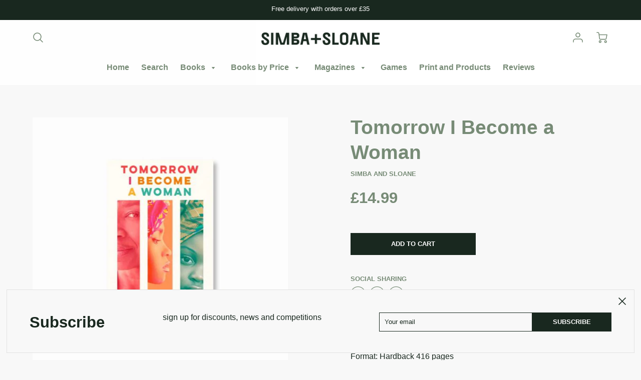

--- FILE ---
content_type: text/html; charset=utf-8
request_url: https://simbaandsloane.com/products/tomorrow-i-become-a-woman
body_size: 27313
content:
<!doctype html>
<!--[if IE 8]><html class="no-js lt-ie9" lang="en"> <![endif]-->
<!--[if IE 9 ]><html class="ie9 no-js"> <![endif]-->
<!--[if (gt IE 9)|!(IE)]><!--> <html class="no-js" lang="en"> <!--<![endif]-->
<head>
  <!-- Google tag (gtag.js) -->
<script async src="https://www.googletagmanager.com/gtag/js?id=G-0RJV24KCD1"></script>
<script>
  window.dataLayer = window.dataLayer || [];
  function gtag(){dataLayer.push(arguments);}
  gtag('js', new Date());

  gtag('config', 'G-0RJV24KCD1');
</script>
  <meta name="facebook-domain-verification" content="pwoq0fn1l8xi5e9i9qf15ovk70uykh" />
  <!-- Loft Version 1.4.11 -->
  <!-- Basic page needs ================================================== -->
  <meta charset="utf-8">
  <meta http-equiv="X-UA-Compatible" content="IE=edge">
  

  <!-- Title and description ================================================== -->
  <title>
    Tomorrow I Become a Woman &ndash; Simba and Sloane Ltd
  </title>

  
  <meta name="description" content="by Aiwanose Odafen (Author)Format: Hardback 416 pagesPublisher: Simon &amp;amp; Schuster LtdImprint: Simon &amp;amp; Schuster LtdISBN: 9781398506114Published: 28 Apr 2022 &#39;Searing and beautifully rendered&#39;Koa Beck, author of White Feminism&#39;This story of love, loss and resilient female friendship is a definite must read.&#39;Tola R">
  

  <!-- Helpers ================================================== -->
  <!-- /snippets/social-meta-tags.liquid -->




<meta property="og:site_name" content="Simba and Sloane Ltd">
<meta property="og:url" content="https://simbaandsloane.com/products/tomorrow-i-become-a-woman">
<meta property="og:title" content="Tomorrow I Become a Woman">
<meta property="og:type" content="product">
<meta property="og:description" content="by Aiwanose Odafen (Author)Format: Hardback 416 pagesPublisher: Simon &amp;amp; Schuster LtdImprint: Simon &amp;amp; Schuster LtdISBN: 9781398506114Published: 28 Apr 2022 &#39;Searing and beautifully rendered&#39;Koa Beck, author of White Feminism&#39;This story of love, loss and resilient female friendship is a definite must read.&#39;Tola R">

<meta property="og:price:amount" content="14.99">
<meta property="og:price:currency" content="GBP">



  <meta property="og:image" content="http://simbaandsloane.com/cdn/shop/products/simbaandsloanebook_39_a21166fd-8f1f-40c8-9aeb-1c599906cab2_1200x1200.jpg?v=1654265951">
  <meta property="og:image:secure_url" content="https://simbaandsloane.com/cdn/shop/products/simbaandsloanebook_39_a21166fd-8f1f-40c8-9aeb-1c599906cab2_1200x1200.jpg?v=1654265951">



<meta name="twitter:site" content="@simbaandsloane">

<meta name="twitter:card" content="summary_large_image">
<meta name="twitter:title" content="Tomorrow I Become a Woman">
<meta name="twitter:description" content="by Aiwanose Odafen (Author)Format: Hardback 416 pagesPublisher: Simon &amp;amp; Schuster LtdImprint: Simon &amp;amp; Schuster LtdISBN: 9781398506114Published: 28 Apr 2022 &#39;Searing and beautifully rendered&#39;Koa Beck, author of White Feminism&#39;This story of love, loss and resilient female friendship is a definite must read.&#39;Tola R">

  <link rel="canonical" href="https://simbaandsloane.com/products/tomorrow-i-become-a-woman">
  <meta name="viewport" content="width=device-width,initial-scale=1,shrink-to-fit=no">
  <meta name="theme-color" content="#778b76">  

  

<!-- Base CSS ================================================== -->
  <link href="//simbaandsloane.com/cdn/shop/t/3/assets/timber.scss.css?v=161646951075396779251759260091" rel="stylesheet" type="text/css" media="all" />
  <link href="//simbaandsloane.com/cdn/shop/t/3/assets/theme.scss.css?v=104571285430252600921760857610" rel="stylesheet" type="text/css" media="all" /> 

  <link href="https://cdnjs.cloudflare.com/ajax/libs/fancybox/3.1.20/jquery.fancybox.min.css" rel="stylesheet">
  <link rel="stylesheet" type="text/css" href="//cdn.jsdelivr.net/npm/slick-carousel@1.8.1/slick/slick-theme.css"/>
  
  <!--[if IE 9 ]>
  <link href="//simbaandsloane.com/cdn/shop/t/3/assets/theme-IE.scss.css?v=113078013651358477161591369869" rel="stylesheet" type="text/css" media="all" /> 
  <![endif]-->

  <!-- Extension CSS ================================================== -->
  <link href="//simbaandsloane.com/cdn/shop/t/3/assets/plugins.scss.css?v=92832515176688702261595987313" rel="stylesheet" type="text/css" media="all" />

  <!-- THEME JS INIT -->  
 
  <script src="//simbaandsloane.com/cdn/shop/t/3/assets/theme.js?v=155789062770879892381629840672" type="text/javascript"></script>
  
  <!--[if IE 9]>
  <script type="text/javascript">
  !function(r){function e(r,e,n,t,o,u){for(var a=0,c=0,f=(r=String(r)).length,d="",i=0;c<f;){var h=r.charCodeAt(c);for(a=(a<<o)+(h=h<256?n[h]:-1),i+=o;i>=u;){var C=a>>(i-=u);d+=t.charAt(C),a^=C<<i}++c}return!e&&i>0&&(d+=t.charAt(a<<u-i)),d}for(var n="ABCDEFGHIJKLMNOPQRSTUVWXYZabcdefghijklmnopqrstuvwxyz0123456789+/",t="",o=[256],u=[256],a=0,c={encode:function(r){return r.replace(/[\u0080-\u07ff]/g,function(r){var e=r.charCodeAt(0);return String.fromCharCode(192|e>>6,128|63&e)}).replace(/[\u0800-\uffff]/g,function(r){var e=r.charCodeAt(0);return String.fromCharCode(224|e>>12,128|e>>6&63,128|63&e)})},decode:function(r){return r.replace(/[\u00e0-\u00ef][\u0080-\u00bf][\u0080-\u00bf]/g,function(r){var e=(15&r.charCodeAt(0))<<12|(63&r.charCodeAt(1))<<6|63&r.charCodeAt(2);return String.fromCharCode(e)}).replace(/[\u00c0-\u00df][\u0080-\u00bf]/g,function(r){var e=(31&r.charCodeAt(0))<<6|63&r.charCodeAt(1);return String.fromCharCode(e)})}};a<256;){var f=String.fromCharCode(a);t+=f,u[a]=a,o[a]=n.indexOf(f),++a}var d=r.base64=function(r,e,n){return e?d[r](e,n):r?null:this};d.btoa=d.encode=function(r,t){return r=!1===d.raw||d.utf8encode||t?c.encode(r):r,(r=e(r,!1,u,n,8,6))+"====".slice(r.length%4||4)},d.atob=d.decode=function(r,n){var u=(r=String(r).split("=")).length;do{r[--u]=e(r[u],!0,o,t,6,8)}while(u>0);return r=r.join(""),!1===d.raw||d.utf8decode||n?c.decode(r):r}}(jQuery);
  var btoa = function (str) {return jQuery.base64.encode(str);};
  </script>
  <![endif]-->
  <script>
    theme.Currency.moneyFormat = '£{{amount}}';
    theme.routes = {
    root_url: '/',
    account_url: '/account',
    account_login_url: '/account/login',
    account_logout_url: '/account/logout',
    account_recover_url: '/account/recover',
    account_register_url: '/account/register',
    account_addresses_url: '/account/addresses',
    collections_url: '/collections',
    all_products_collection_url: '/collections/all',
    product_recommendations_url: '/recommendations/products',
    search_url: '/search',
    cart_url: '/cart',
    cart_add_url: '/cart/add',
    cart_change_url: '/cart/change',
    cart_clear_url: '/cart/clear'
  };
  </script>

  <script>window.performance && window.performance.mark && window.performance.mark('shopify.content_for_header.start');</script><meta id="shopify-digital-wallet" name="shopify-digital-wallet" content="/40099840164/digital_wallets/dialog">
<meta name="shopify-checkout-api-token" content="89f5242be10579ed23b01feac9bcb79d">
<meta id="in-context-paypal-metadata" data-shop-id="40099840164" data-venmo-supported="false" data-environment="production" data-locale="en_US" data-paypal-v4="true" data-currency="GBP">
<link rel="alternate" hreflang="x-default" href="https://simbaandsloane.com/products/tomorrow-i-become-a-woman">
<link rel="alternate" hreflang="en" href="https://simbaandsloane.com/products/tomorrow-i-become-a-woman">
<link rel="alternate" hreflang="es" href="https://simbaandsloane.com/es/products/tomorrow-i-become-a-woman">
<link rel="alternate" hreflang="fr" href="https://simbaandsloane.com/fr/products/tomorrow-i-become-a-woman">
<link rel="alternate" type="application/json+oembed" href="https://simbaandsloane.com/products/tomorrow-i-become-a-woman.oembed">
<script async="async" src="/checkouts/internal/preloads.js?locale=en-GB"></script>
<link rel="preconnect" href="https://shop.app" crossorigin="anonymous">
<script async="async" src="https://shop.app/checkouts/internal/preloads.js?locale=en-GB&shop_id=40099840164" crossorigin="anonymous"></script>
<script id="apple-pay-shop-capabilities" type="application/json">{"shopId":40099840164,"countryCode":"GB","currencyCode":"GBP","merchantCapabilities":["supports3DS"],"merchantId":"gid:\/\/shopify\/Shop\/40099840164","merchantName":"Simba and Sloane Ltd","requiredBillingContactFields":["postalAddress","email"],"requiredShippingContactFields":["postalAddress","email"],"shippingType":"shipping","supportedNetworks":["visa","maestro","masterCard","amex","discover","elo"],"total":{"type":"pending","label":"Simba and Sloane Ltd","amount":"1.00"},"shopifyPaymentsEnabled":true,"supportsSubscriptions":true}</script>
<script id="shopify-features" type="application/json">{"accessToken":"89f5242be10579ed23b01feac9bcb79d","betas":["rich-media-storefront-analytics"],"domain":"simbaandsloane.com","predictiveSearch":true,"shopId":40099840164,"locale":"en"}</script>
<script>var Shopify = Shopify || {};
Shopify.shop = "simba-and-sloane.myshopify.com";
Shopify.locale = "en";
Shopify.currency = {"active":"GBP","rate":"1.0"};
Shopify.country = "GB";
Shopify.theme = {"name":"Loft","id":100997398692,"schema_name":"Loft","schema_version":"1.5.3","theme_store_id":846,"role":"main"};
Shopify.theme.handle = "null";
Shopify.theme.style = {"id":null,"handle":null};
Shopify.cdnHost = "simbaandsloane.com/cdn";
Shopify.routes = Shopify.routes || {};
Shopify.routes.root = "/";</script>
<script type="module">!function(o){(o.Shopify=o.Shopify||{}).modules=!0}(window);</script>
<script>!function(o){function n(){var o=[];function n(){o.push(Array.prototype.slice.apply(arguments))}return n.q=o,n}var t=o.Shopify=o.Shopify||{};t.loadFeatures=n(),t.autoloadFeatures=n()}(window);</script>
<script>
  window.ShopifyPay = window.ShopifyPay || {};
  window.ShopifyPay.apiHost = "shop.app\/pay";
  window.ShopifyPay.redirectState = null;
</script>
<script id="shop-js-analytics" type="application/json">{"pageType":"product"}</script>
<script defer="defer" async type="module" src="//simbaandsloane.com/cdn/shopifycloud/shop-js/modules/v2/client.init-shop-cart-sync_BT-GjEfc.en.esm.js"></script>
<script defer="defer" async type="module" src="//simbaandsloane.com/cdn/shopifycloud/shop-js/modules/v2/chunk.common_D58fp_Oc.esm.js"></script>
<script defer="defer" async type="module" src="//simbaandsloane.com/cdn/shopifycloud/shop-js/modules/v2/chunk.modal_xMitdFEc.esm.js"></script>
<script type="module">
  await import("//simbaandsloane.com/cdn/shopifycloud/shop-js/modules/v2/client.init-shop-cart-sync_BT-GjEfc.en.esm.js");
await import("//simbaandsloane.com/cdn/shopifycloud/shop-js/modules/v2/chunk.common_D58fp_Oc.esm.js");
await import("//simbaandsloane.com/cdn/shopifycloud/shop-js/modules/v2/chunk.modal_xMitdFEc.esm.js");

  window.Shopify.SignInWithShop?.initShopCartSync?.({"fedCMEnabled":true,"windoidEnabled":true});

</script>
<script>
  window.Shopify = window.Shopify || {};
  if (!window.Shopify.featureAssets) window.Shopify.featureAssets = {};
  window.Shopify.featureAssets['shop-js'] = {"shop-cart-sync":["modules/v2/client.shop-cart-sync_DZOKe7Ll.en.esm.js","modules/v2/chunk.common_D58fp_Oc.esm.js","modules/v2/chunk.modal_xMitdFEc.esm.js"],"init-fed-cm":["modules/v2/client.init-fed-cm_B6oLuCjv.en.esm.js","modules/v2/chunk.common_D58fp_Oc.esm.js","modules/v2/chunk.modal_xMitdFEc.esm.js"],"shop-cash-offers":["modules/v2/client.shop-cash-offers_D2sdYoxE.en.esm.js","modules/v2/chunk.common_D58fp_Oc.esm.js","modules/v2/chunk.modal_xMitdFEc.esm.js"],"shop-login-button":["modules/v2/client.shop-login-button_QeVjl5Y3.en.esm.js","modules/v2/chunk.common_D58fp_Oc.esm.js","modules/v2/chunk.modal_xMitdFEc.esm.js"],"pay-button":["modules/v2/client.pay-button_DXTOsIq6.en.esm.js","modules/v2/chunk.common_D58fp_Oc.esm.js","modules/v2/chunk.modal_xMitdFEc.esm.js"],"shop-button":["modules/v2/client.shop-button_DQZHx9pm.en.esm.js","modules/v2/chunk.common_D58fp_Oc.esm.js","modules/v2/chunk.modal_xMitdFEc.esm.js"],"avatar":["modules/v2/client.avatar_BTnouDA3.en.esm.js"],"init-windoid":["modules/v2/client.init-windoid_CR1B-cfM.en.esm.js","modules/v2/chunk.common_D58fp_Oc.esm.js","modules/v2/chunk.modal_xMitdFEc.esm.js"],"init-shop-for-new-customer-accounts":["modules/v2/client.init-shop-for-new-customer-accounts_C_vY_xzh.en.esm.js","modules/v2/client.shop-login-button_QeVjl5Y3.en.esm.js","modules/v2/chunk.common_D58fp_Oc.esm.js","modules/v2/chunk.modal_xMitdFEc.esm.js"],"init-shop-email-lookup-coordinator":["modules/v2/client.init-shop-email-lookup-coordinator_BI7n9ZSv.en.esm.js","modules/v2/chunk.common_D58fp_Oc.esm.js","modules/v2/chunk.modal_xMitdFEc.esm.js"],"init-shop-cart-sync":["modules/v2/client.init-shop-cart-sync_BT-GjEfc.en.esm.js","modules/v2/chunk.common_D58fp_Oc.esm.js","modules/v2/chunk.modal_xMitdFEc.esm.js"],"shop-toast-manager":["modules/v2/client.shop-toast-manager_DiYdP3xc.en.esm.js","modules/v2/chunk.common_D58fp_Oc.esm.js","modules/v2/chunk.modal_xMitdFEc.esm.js"],"init-customer-accounts":["modules/v2/client.init-customer-accounts_D9ZNqS-Q.en.esm.js","modules/v2/client.shop-login-button_QeVjl5Y3.en.esm.js","modules/v2/chunk.common_D58fp_Oc.esm.js","modules/v2/chunk.modal_xMitdFEc.esm.js"],"init-customer-accounts-sign-up":["modules/v2/client.init-customer-accounts-sign-up_iGw4briv.en.esm.js","modules/v2/client.shop-login-button_QeVjl5Y3.en.esm.js","modules/v2/chunk.common_D58fp_Oc.esm.js","modules/v2/chunk.modal_xMitdFEc.esm.js"],"shop-follow-button":["modules/v2/client.shop-follow-button_CqMgW2wH.en.esm.js","modules/v2/chunk.common_D58fp_Oc.esm.js","modules/v2/chunk.modal_xMitdFEc.esm.js"],"checkout-modal":["modules/v2/client.checkout-modal_xHeaAweL.en.esm.js","modules/v2/chunk.common_D58fp_Oc.esm.js","modules/v2/chunk.modal_xMitdFEc.esm.js"],"shop-login":["modules/v2/client.shop-login_D91U-Q7h.en.esm.js","modules/v2/chunk.common_D58fp_Oc.esm.js","modules/v2/chunk.modal_xMitdFEc.esm.js"],"lead-capture":["modules/v2/client.lead-capture_BJmE1dJe.en.esm.js","modules/v2/chunk.common_D58fp_Oc.esm.js","modules/v2/chunk.modal_xMitdFEc.esm.js"],"payment-terms":["modules/v2/client.payment-terms_Ci9AEqFq.en.esm.js","modules/v2/chunk.common_D58fp_Oc.esm.js","modules/v2/chunk.modal_xMitdFEc.esm.js"]};
</script>
<script>(function() {
  var isLoaded = false;
  function asyncLoad() {
    if (isLoaded) return;
    isLoaded = true;
    var urls = ["https:\/\/chimpstatic.com\/mcjs-connected\/js\/users\/e897dfb84fd7ca8f229c0ce8d\/dd53b41e97d985c15b05f496c.js?shop=simba-and-sloane.myshopify.com","https:\/\/ecommplugins-scripts.trustpilot.com\/v2.1\/js\/header.min.js?settings=eyJrZXkiOiI1aFI2TWs1UWlnWlRiclZvIn0=\u0026shop=simba-and-sloane.myshopify.com","https:\/\/ecommplugins-trustboxsettings.trustpilot.com\/simba-and-sloane.myshopify.com.js?settings=1614163921352\u0026shop=simba-and-sloane.myshopify.com","https:\/\/widget.trustpilot.com\/bootstrap\/v5\/tp.widget.sync.bootstrap.min.js?shop=simba-and-sloane.myshopify.com"];
    for (var i = 0; i < urls.length; i++) {
      var s = document.createElement('script');
      s.type = 'text/javascript';
      s.async = true;
      s.src = urls[i];
      var x = document.getElementsByTagName('script')[0];
      x.parentNode.insertBefore(s, x);
    }
  };
  if(window.attachEvent) {
    window.attachEvent('onload', asyncLoad);
  } else {
    window.addEventListener('load', asyncLoad, false);
  }
})();</script>
<script id="__st">var __st={"a":40099840164,"offset":0,"reqid":"d9f99dda-cb9d-456c-9092-cb855aa16249-1769225272","pageurl":"simbaandsloane.com\/products\/tomorrow-i-become-a-woman","u":"1d8bfc9a267b","p":"product","rtyp":"product","rid":7324816441508};</script>
<script>window.ShopifyPaypalV4VisibilityTracking = true;</script>
<script id="captcha-bootstrap">!function(){'use strict';const t='contact',e='account',n='new_comment',o=[[t,t],['blogs',n],['comments',n],[t,'customer']],c=[[e,'customer_login'],[e,'guest_login'],[e,'recover_customer_password'],[e,'create_customer']],r=t=>t.map((([t,e])=>`form[action*='/${t}']:not([data-nocaptcha='true']) input[name='form_type'][value='${e}']`)).join(','),a=t=>()=>t?[...document.querySelectorAll(t)].map((t=>t.form)):[];function s(){const t=[...o],e=r(t);return a(e)}const i='password',u='form_key',d=['recaptcha-v3-token','g-recaptcha-response','h-captcha-response',i],f=()=>{try{return window.sessionStorage}catch{return}},m='__shopify_v',_=t=>t.elements[u];function p(t,e,n=!1){try{const o=window.sessionStorage,c=JSON.parse(o.getItem(e)),{data:r}=function(t){const{data:e,action:n}=t;return t[m]||n?{data:e,action:n}:{data:t,action:n}}(c);for(const[e,n]of Object.entries(r))t.elements[e]&&(t.elements[e].value=n);n&&o.removeItem(e)}catch(o){console.error('form repopulation failed',{error:o})}}const l='form_type',E='cptcha';function T(t){t.dataset[E]=!0}const w=window,h=w.document,L='Shopify',v='ce_forms',y='captcha';let A=!1;((t,e)=>{const n=(g='f06e6c50-85a8-45c8-87d0-21a2b65856fe',I='https://cdn.shopify.com/shopifycloud/storefront-forms-hcaptcha/ce_storefront_forms_captcha_hcaptcha.v1.5.2.iife.js',D={infoText:'Protected by hCaptcha',privacyText:'Privacy',termsText:'Terms'},(t,e,n)=>{const o=w[L][v],c=o.bindForm;if(c)return c(t,g,e,D).then(n);var r;o.q.push([[t,g,e,D],n]),r=I,A||(h.body.append(Object.assign(h.createElement('script'),{id:'captcha-provider',async:!0,src:r})),A=!0)});var g,I,D;w[L]=w[L]||{},w[L][v]=w[L][v]||{},w[L][v].q=[],w[L][y]=w[L][y]||{},w[L][y].protect=function(t,e){n(t,void 0,e),T(t)},Object.freeze(w[L][y]),function(t,e,n,w,h,L){const[v,y,A,g]=function(t,e,n){const i=e?o:[],u=t?c:[],d=[...i,...u],f=r(d),m=r(i),_=r(d.filter((([t,e])=>n.includes(e))));return[a(f),a(m),a(_),s()]}(w,h,L),I=t=>{const e=t.target;return e instanceof HTMLFormElement?e:e&&e.form},D=t=>v().includes(t);t.addEventListener('submit',(t=>{const e=I(t);if(!e)return;const n=D(e)&&!e.dataset.hcaptchaBound&&!e.dataset.recaptchaBound,o=_(e),c=g().includes(e)&&(!o||!o.value);(n||c)&&t.preventDefault(),c&&!n&&(function(t){try{if(!f())return;!function(t){const e=f();if(!e)return;const n=_(t);if(!n)return;const o=n.value;o&&e.removeItem(o)}(t);const e=Array.from(Array(32),(()=>Math.random().toString(36)[2])).join('');!function(t,e){_(t)||t.append(Object.assign(document.createElement('input'),{type:'hidden',name:u})),t.elements[u].value=e}(t,e),function(t,e){const n=f();if(!n)return;const o=[...t.querySelectorAll(`input[type='${i}']`)].map((({name:t})=>t)),c=[...d,...o],r={};for(const[a,s]of new FormData(t).entries())c.includes(a)||(r[a]=s);n.setItem(e,JSON.stringify({[m]:1,action:t.action,data:r}))}(t,e)}catch(e){console.error('failed to persist form',e)}}(e),e.submit())}));const S=(t,e)=>{t&&!t.dataset[E]&&(n(t,e.some((e=>e===t))),T(t))};for(const o of['focusin','change'])t.addEventListener(o,(t=>{const e=I(t);D(e)&&S(e,y())}));const B=e.get('form_key'),M=e.get(l),P=B&&M;t.addEventListener('DOMContentLoaded',(()=>{const t=y();if(P)for(const e of t)e.elements[l].value===M&&p(e,B);[...new Set([...A(),...v().filter((t=>'true'===t.dataset.shopifyCaptcha))])].forEach((e=>S(e,t)))}))}(h,new URLSearchParams(w.location.search),n,t,e,['guest_login'])})(!0,!0)}();</script>
<script integrity="sha256-4kQ18oKyAcykRKYeNunJcIwy7WH5gtpwJnB7kiuLZ1E=" data-source-attribution="shopify.loadfeatures" defer="defer" src="//simbaandsloane.com/cdn/shopifycloud/storefront/assets/storefront/load_feature-a0a9edcb.js" crossorigin="anonymous"></script>
<script crossorigin="anonymous" defer="defer" src="//simbaandsloane.com/cdn/shopifycloud/storefront/assets/shopify_pay/storefront-65b4c6d7.js?v=20250812"></script>
<script data-source-attribution="shopify.dynamic_checkout.dynamic.init">var Shopify=Shopify||{};Shopify.PaymentButton=Shopify.PaymentButton||{isStorefrontPortableWallets:!0,init:function(){window.Shopify.PaymentButton.init=function(){};var t=document.createElement("script");t.src="https://simbaandsloane.com/cdn/shopifycloud/portable-wallets/latest/portable-wallets.en.js",t.type="module",document.head.appendChild(t)}};
</script>
<script data-source-attribution="shopify.dynamic_checkout.buyer_consent">
  function portableWalletsHideBuyerConsent(e){var t=document.getElementById("shopify-buyer-consent"),n=document.getElementById("shopify-subscription-policy-button");t&&n&&(t.classList.add("hidden"),t.setAttribute("aria-hidden","true"),n.removeEventListener("click",e))}function portableWalletsShowBuyerConsent(e){var t=document.getElementById("shopify-buyer-consent"),n=document.getElementById("shopify-subscription-policy-button");t&&n&&(t.classList.remove("hidden"),t.removeAttribute("aria-hidden"),n.addEventListener("click",e))}window.Shopify?.PaymentButton&&(window.Shopify.PaymentButton.hideBuyerConsent=portableWalletsHideBuyerConsent,window.Shopify.PaymentButton.showBuyerConsent=portableWalletsShowBuyerConsent);
</script>
<script>
  function portableWalletsCleanup(e){e&&e.src&&console.error("Failed to load portable wallets script "+e.src);var t=document.querySelectorAll("shopify-accelerated-checkout .shopify-payment-button__skeleton, shopify-accelerated-checkout-cart .wallet-cart-button__skeleton"),e=document.getElementById("shopify-buyer-consent");for(let e=0;e<t.length;e++)t[e].remove();e&&e.remove()}function portableWalletsNotLoadedAsModule(e){e instanceof ErrorEvent&&"string"==typeof e.message&&e.message.includes("import.meta")&&"string"==typeof e.filename&&e.filename.includes("portable-wallets")&&(window.removeEventListener("error",portableWalletsNotLoadedAsModule),window.Shopify.PaymentButton.failedToLoad=e,"loading"===document.readyState?document.addEventListener("DOMContentLoaded",window.Shopify.PaymentButton.init):window.Shopify.PaymentButton.init())}window.addEventListener("error",portableWalletsNotLoadedAsModule);
</script>

<script type="module" src="https://simbaandsloane.com/cdn/shopifycloud/portable-wallets/latest/portable-wallets.en.js" onError="portableWalletsCleanup(this)" crossorigin="anonymous"></script>
<script nomodule>
  document.addEventListener("DOMContentLoaded", portableWalletsCleanup);
</script>

<link id="shopify-accelerated-checkout-styles" rel="stylesheet" media="screen" href="https://simbaandsloane.com/cdn/shopifycloud/portable-wallets/latest/accelerated-checkout-backwards-compat.css" crossorigin="anonymous">
<style id="shopify-accelerated-checkout-cart">
        #shopify-buyer-consent {
  margin-top: 1em;
  display: inline-block;
  width: 100%;
}

#shopify-buyer-consent.hidden {
  display: none;
}

#shopify-subscription-policy-button {
  background: none;
  border: none;
  padding: 0;
  text-decoration: underline;
  font-size: inherit;
  cursor: pointer;
}

#shopify-subscription-policy-button::before {
  box-shadow: none;
}

      </style>

<script>window.performance && window.performance.mark && window.performance.mark('shopify.content_for_header.end');</script>


  <!-- Header hook for plugins ================================================== -->
  <!-- /snippets/oldIE-js.liquid -->


<!--[if lt IE 9]>
<script src="//cdnjs.cloudflare.com/ajax/libs/html5shiv/3.7.2/html5shiv.min.js" type="text/javascript"></script>
<script src="//simbaandsloane.com/cdn/shop/t/3/assets/respond.min.js?v=1049" type="text/javascript"></script>
<link href="//simbaandsloane.com/cdn/shop/t/3/assets/respond-proxy.html" id="respond-proxy" rel="respond-proxy" />
<link href="//simbaandsloane.com/search?q=861bfc77059cad176ef804352a57f979" id="respond-redirect" rel="respond-redirect" />
<script src="//simbaandsloane.com/search?q=861bfc77059cad176ef804352a57f979" type="text/javascript"></script>
<![endif]-->


<link href="https://monorail-edge.shopifysvc.com" rel="dns-prefetch">
<script>(function(){if ("sendBeacon" in navigator && "performance" in window) {try {var session_token_from_headers = performance.getEntriesByType('navigation')[0].serverTiming.find(x => x.name == '_s').description;} catch {var session_token_from_headers = undefined;}var session_cookie_matches = document.cookie.match(/_shopify_s=([^;]*)/);var session_token_from_cookie = session_cookie_matches && session_cookie_matches.length === 2 ? session_cookie_matches[1] : "";var session_token = session_token_from_headers || session_token_from_cookie || "";function handle_abandonment_event(e) {var entries = performance.getEntries().filter(function(entry) {return /monorail-edge.shopifysvc.com/.test(entry.name);});if (!window.abandonment_tracked && entries.length === 0) {window.abandonment_tracked = true;var currentMs = Date.now();var navigation_start = performance.timing.navigationStart;var payload = {shop_id: 40099840164,url: window.location.href,navigation_start,duration: currentMs - navigation_start,session_token,page_type: "product"};window.navigator.sendBeacon("https://monorail-edge.shopifysvc.com/v1/produce", JSON.stringify({schema_id: "online_store_buyer_site_abandonment/1.1",payload: payload,metadata: {event_created_at_ms: currentMs,event_sent_at_ms: currentMs}}));}}window.addEventListener('pagehide', handle_abandonment_event);}}());</script>
<script id="web-pixels-manager-setup">(function e(e,d,r,n,o){if(void 0===o&&(o={}),!Boolean(null===(a=null===(i=window.Shopify)||void 0===i?void 0:i.analytics)||void 0===a?void 0:a.replayQueue)){var i,a;window.Shopify=window.Shopify||{};var t=window.Shopify;t.analytics=t.analytics||{};var s=t.analytics;s.replayQueue=[],s.publish=function(e,d,r){return s.replayQueue.push([e,d,r]),!0};try{self.performance.mark("wpm:start")}catch(e){}var l=function(){var e={modern:/Edge?\/(1{2}[4-9]|1[2-9]\d|[2-9]\d{2}|\d{4,})\.\d+(\.\d+|)|Firefox\/(1{2}[4-9]|1[2-9]\d|[2-9]\d{2}|\d{4,})\.\d+(\.\d+|)|Chrom(ium|e)\/(9{2}|\d{3,})\.\d+(\.\d+|)|(Maci|X1{2}).+ Version\/(15\.\d+|(1[6-9]|[2-9]\d|\d{3,})\.\d+)([,.]\d+|)( \(\w+\)|)( Mobile\/\w+|) Safari\/|Chrome.+OPR\/(9{2}|\d{3,})\.\d+\.\d+|(CPU[ +]OS|iPhone[ +]OS|CPU[ +]iPhone|CPU IPhone OS|CPU iPad OS)[ +]+(15[._]\d+|(1[6-9]|[2-9]\d|\d{3,})[._]\d+)([._]\d+|)|Android:?[ /-](13[3-9]|1[4-9]\d|[2-9]\d{2}|\d{4,})(\.\d+|)(\.\d+|)|Android.+Firefox\/(13[5-9]|1[4-9]\d|[2-9]\d{2}|\d{4,})\.\d+(\.\d+|)|Android.+Chrom(ium|e)\/(13[3-9]|1[4-9]\d|[2-9]\d{2}|\d{4,})\.\d+(\.\d+|)|SamsungBrowser\/([2-9]\d|\d{3,})\.\d+/,legacy:/Edge?\/(1[6-9]|[2-9]\d|\d{3,})\.\d+(\.\d+|)|Firefox\/(5[4-9]|[6-9]\d|\d{3,})\.\d+(\.\d+|)|Chrom(ium|e)\/(5[1-9]|[6-9]\d|\d{3,})\.\d+(\.\d+|)([\d.]+$|.*Safari\/(?![\d.]+ Edge\/[\d.]+$))|(Maci|X1{2}).+ Version\/(10\.\d+|(1[1-9]|[2-9]\d|\d{3,})\.\d+)([,.]\d+|)( \(\w+\)|)( Mobile\/\w+|) Safari\/|Chrome.+OPR\/(3[89]|[4-9]\d|\d{3,})\.\d+\.\d+|(CPU[ +]OS|iPhone[ +]OS|CPU[ +]iPhone|CPU IPhone OS|CPU iPad OS)[ +]+(10[._]\d+|(1[1-9]|[2-9]\d|\d{3,})[._]\d+)([._]\d+|)|Android:?[ /-](13[3-9]|1[4-9]\d|[2-9]\d{2}|\d{4,})(\.\d+|)(\.\d+|)|Mobile Safari.+OPR\/([89]\d|\d{3,})\.\d+\.\d+|Android.+Firefox\/(13[5-9]|1[4-9]\d|[2-9]\d{2}|\d{4,})\.\d+(\.\d+|)|Android.+Chrom(ium|e)\/(13[3-9]|1[4-9]\d|[2-9]\d{2}|\d{4,})\.\d+(\.\d+|)|Android.+(UC? ?Browser|UCWEB|U3)[ /]?(15\.([5-9]|\d{2,})|(1[6-9]|[2-9]\d|\d{3,})\.\d+)\.\d+|SamsungBrowser\/(5\.\d+|([6-9]|\d{2,})\.\d+)|Android.+MQ{2}Browser\/(14(\.(9|\d{2,})|)|(1[5-9]|[2-9]\d|\d{3,})(\.\d+|))(\.\d+|)|K[Aa][Ii]OS\/(3\.\d+|([4-9]|\d{2,})\.\d+)(\.\d+|)/},d=e.modern,r=e.legacy,n=navigator.userAgent;return n.match(d)?"modern":n.match(r)?"legacy":"unknown"}(),u="modern"===l?"modern":"legacy",c=(null!=n?n:{modern:"",legacy:""})[u],f=function(e){return[e.baseUrl,"/wpm","/b",e.hashVersion,"modern"===e.buildTarget?"m":"l",".js"].join("")}({baseUrl:d,hashVersion:r,buildTarget:u}),m=function(e){var d=e.version,r=e.bundleTarget,n=e.surface,o=e.pageUrl,i=e.monorailEndpoint;return{emit:function(e){var a=e.status,t=e.errorMsg,s=(new Date).getTime(),l=JSON.stringify({metadata:{event_sent_at_ms:s},events:[{schema_id:"web_pixels_manager_load/3.1",payload:{version:d,bundle_target:r,page_url:o,status:a,surface:n,error_msg:t},metadata:{event_created_at_ms:s}}]});if(!i)return console&&console.warn&&console.warn("[Web Pixels Manager] No Monorail endpoint provided, skipping logging."),!1;try{return self.navigator.sendBeacon.bind(self.navigator)(i,l)}catch(e){}var u=new XMLHttpRequest;try{return u.open("POST",i,!0),u.setRequestHeader("Content-Type","text/plain"),u.send(l),!0}catch(e){return console&&console.warn&&console.warn("[Web Pixels Manager] Got an unhandled error while logging to Monorail."),!1}}}}({version:r,bundleTarget:l,surface:e.surface,pageUrl:self.location.href,monorailEndpoint:e.monorailEndpoint});try{o.browserTarget=l,function(e){var d=e.src,r=e.async,n=void 0===r||r,o=e.onload,i=e.onerror,a=e.sri,t=e.scriptDataAttributes,s=void 0===t?{}:t,l=document.createElement("script"),u=document.querySelector("head"),c=document.querySelector("body");if(l.async=n,l.src=d,a&&(l.integrity=a,l.crossOrigin="anonymous"),s)for(var f in s)if(Object.prototype.hasOwnProperty.call(s,f))try{l.dataset[f]=s[f]}catch(e){}if(o&&l.addEventListener("load",o),i&&l.addEventListener("error",i),u)u.appendChild(l);else{if(!c)throw new Error("Did not find a head or body element to append the script");c.appendChild(l)}}({src:f,async:!0,onload:function(){if(!function(){var e,d;return Boolean(null===(d=null===(e=window.Shopify)||void 0===e?void 0:e.analytics)||void 0===d?void 0:d.initialized)}()){var d=window.webPixelsManager.init(e)||void 0;if(d){var r=window.Shopify.analytics;r.replayQueue.forEach((function(e){var r=e[0],n=e[1],o=e[2];d.publishCustomEvent(r,n,o)})),r.replayQueue=[],r.publish=d.publishCustomEvent,r.visitor=d.visitor,r.initialized=!0}}},onerror:function(){return m.emit({status:"failed",errorMsg:"".concat(f," has failed to load")})},sri:function(e){var d=/^sha384-[A-Za-z0-9+/=]+$/;return"string"==typeof e&&d.test(e)}(c)?c:"",scriptDataAttributes:o}),m.emit({status:"loading"})}catch(e){m.emit({status:"failed",errorMsg:(null==e?void 0:e.message)||"Unknown error"})}}})({shopId: 40099840164,storefrontBaseUrl: "https://simbaandsloane.com",extensionsBaseUrl: "https://extensions.shopifycdn.com/cdn/shopifycloud/web-pixels-manager",monorailEndpoint: "https://monorail-edge.shopifysvc.com/unstable/produce_batch",surface: "storefront-renderer",enabledBetaFlags: ["2dca8a86"],webPixelsConfigList: [{"id":"165314724","configuration":"{\"pixel_id\":\"240582487065739\",\"pixel_type\":\"facebook_pixel\",\"metaapp_system_user_token\":\"-\"}","eventPayloadVersion":"v1","runtimeContext":"OPEN","scriptVersion":"ca16bc87fe92b6042fbaa3acc2fbdaa6","type":"APP","apiClientId":2329312,"privacyPurposes":["ANALYTICS","MARKETING","SALE_OF_DATA"],"dataSharingAdjustments":{"protectedCustomerApprovalScopes":["read_customer_address","read_customer_email","read_customer_name","read_customer_personal_data","read_customer_phone"]}},{"id":"170885284","eventPayloadVersion":"v1","runtimeContext":"LAX","scriptVersion":"1","type":"CUSTOM","privacyPurposes":["ANALYTICS"],"name":"Google Analytics tag (migrated)"},{"id":"shopify-app-pixel","configuration":"{}","eventPayloadVersion":"v1","runtimeContext":"STRICT","scriptVersion":"0450","apiClientId":"shopify-pixel","type":"APP","privacyPurposes":["ANALYTICS","MARKETING"]},{"id":"shopify-custom-pixel","eventPayloadVersion":"v1","runtimeContext":"LAX","scriptVersion":"0450","apiClientId":"shopify-pixel","type":"CUSTOM","privacyPurposes":["ANALYTICS","MARKETING"]}],isMerchantRequest: false,initData: {"shop":{"name":"Simba and Sloane Ltd","paymentSettings":{"currencyCode":"GBP"},"myshopifyDomain":"simba-and-sloane.myshopify.com","countryCode":"GB","storefrontUrl":"https:\/\/simbaandsloane.com"},"customer":null,"cart":null,"checkout":null,"productVariants":[{"price":{"amount":14.99,"currencyCode":"GBP"},"product":{"title":"Tomorrow I Become a Woman","vendor":"simba and sloane","id":"7324816441508","untranslatedTitle":"Tomorrow I Become a Woman","url":"\/products\/tomorrow-i-become-a-woman","type":"book"},"id":"42271536939172","image":{"src":"\/\/simbaandsloane.com\/cdn\/shop\/products\/simbaandsloanebook_39_a21166fd-8f1f-40c8-9aeb-1c599906cab2.jpg?v=1654265951"},"sku":"9781398506114","title":"Default Title","untranslatedTitle":"Default Title"}],"purchasingCompany":null},},"https://simbaandsloane.com/cdn","fcfee988w5aeb613cpc8e4bc33m6693e112",{"modern":"","legacy":""},{"shopId":"40099840164","storefrontBaseUrl":"https:\/\/simbaandsloane.com","extensionBaseUrl":"https:\/\/extensions.shopifycdn.com\/cdn\/shopifycloud\/web-pixels-manager","surface":"storefront-renderer","enabledBetaFlags":"[\"2dca8a86\"]","isMerchantRequest":"false","hashVersion":"fcfee988w5aeb613cpc8e4bc33m6693e112","publish":"custom","events":"[[\"page_viewed\",{}],[\"product_viewed\",{\"productVariant\":{\"price\":{\"amount\":14.99,\"currencyCode\":\"GBP\"},\"product\":{\"title\":\"Tomorrow I Become a Woman\",\"vendor\":\"simba and sloane\",\"id\":\"7324816441508\",\"untranslatedTitle\":\"Tomorrow I Become a Woman\",\"url\":\"\/products\/tomorrow-i-become-a-woman\",\"type\":\"book\"},\"id\":\"42271536939172\",\"image\":{\"src\":\"\/\/simbaandsloane.com\/cdn\/shop\/products\/simbaandsloanebook_39_a21166fd-8f1f-40c8-9aeb-1c599906cab2.jpg?v=1654265951\"},\"sku\":\"9781398506114\",\"title\":\"Default Title\",\"untranslatedTitle\":\"Default Title\"}}]]"});</script><script>
  window.ShopifyAnalytics = window.ShopifyAnalytics || {};
  window.ShopifyAnalytics.meta = window.ShopifyAnalytics.meta || {};
  window.ShopifyAnalytics.meta.currency = 'GBP';
  var meta = {"product":{"id":7324816441508,"gid":"gid:\/\/shopify\/Product\/7324816441508","vendor":"simba and sloane","type":"book","handle":"tomorrow-i-become-a-woman","variants":[{"id":42271536939172,"price":1499,"name":"Tomorrow I Become a Woman","public_title":null,"sku":"9781398506114"}],"remote":false},"page":{"pageType":"product","resourceType":"product","resourceId":7324816441508,"requestId":"d9f99dda-cb9d-456c-9092-cb855aa16249-1769225272"}};
  for (var attr in meta) {
    window.ShopifyAnalytics.meta[attr] = meta[attr];
  }
</script>
<script class="analytics">
  (function () {
    var customDocumentWrite = function(content) {
      var jquery = null;

      if (window.jQuery) {
        jquery = window.jQuery;
      } else if (window.Checkout && window.Checkout.$) {
        jquery = window.Checkout.$;
      }

      if (jquery) {
        jquery('body').append(content);
      }
    };

    var hasLoggedConversion = function(token) {
      if (token) {
        return document.cookie.indexOf('loggedConversion=' + token) !== -1;
      }
      return false;
    }

    var setCookieIfConversion = function(token) {
      if (token) {
        var twoMonthsFromNow = new Date(Date.now());
        twoMonthsFromNow.setMonth(twoMonthsFromNow.getMonth() + 2);

        document.cookie = 'loggedConversion=' + token + '; expires=' + twoMonthsFromNow;
      }
    }

    var trekkie = window.ShopifyAnalytics.lib = window.trekkie = window.trekkie || [];
    if (trekkie.integrations) {
      return;
    }
    trekkie.methods = [
      'identify',
      'page',
      'ready',
      'track',
      'trackForm',
      'trackLink'
    ];
    trekkie.factory = function(method) {
      return function() {
        var args = Array.prototype.slice.call(arguments);
        args.unshift(method);
        trekkie.push(args);
        return trekkie;
      };
    };
    for (var i = 0; i < trekkie.methods.length; i++) {
      var key = trekkie.methods[i];
      trekkie[key] = trekkie.factory(key);
    }
    trekkie.load = function(config) {
      trekkie.config = config || {};
      trekkie.config.initialDocumentCookie = document.cookie;
      var first = document.getElementsByTagName('script')[0];
      var script = document.createElement('script');
      script.type = 'text/javascript';
      script.onerror = function(e) {
        var scriptFallback = document.createElement('script');
        scriptFallback.type = 'text/javascript';
        scriptFallback.onerror = function(error) {
                var Monorail = {
      produce: function produce(monorailDomain, schemaId, payload) {
        var currentMs = new Date().getTime();
        var event = {
          schema_id: schemaId,
          payload: payload,
          metadata: {
            event_created_at_ms: currentMs,
            event_sent_at_ms: currentMs
          }
        };
        return Monorail.sendRequest("https://" + monorailDomain + "/v1/produce", JSON.stringify(event));
      },
      sendRequest: function sendRequest(endpointUrl, payload) {
        // Try the sendBeacon API
        if (window && window.navigator && typeof window.navigator.sendBeacon === 'function' && typeof window.Blob === 'function' && !Monorail.isIos12()) {
          var blobData = new window.Blob([payload], {
            type: 'text/plain'
          });

          if (window.navigator.sendBeacon(endpointUrl, blobData)) {
            return true;
          } // sendBeacon was not successful

        } // XHR beacon

        var xhr = new XMLHttpRequest();

        try {
          xhr.open('POST', endpointUrl);
          xhr.setRequestHeader('Content-Type', 'text/plain');
          xhr.send(payload);
        } catch (e) {
          console.log(e);
        }

        return false;
      },
      isIos12: function isIos12() {
        return window.navigator.userAgent.lastIndexOf('iPhone; CPU iPhone OS 12_') !== -1 || window.navigator.userAgent.lastIndexOf('iPad; CPU OS 12_') !== -1;
      }
    };
    Monorail.produce('monorail-edge.shopifysvc.com',
      'trekkie_storefront_load_errors/1.1',
      {shop_id: 40099840164,
      theme_id: 100997398692,
      app_name: "storefront",
      context_url: window.location.href,
      source_url: "//simbaandsloane.com/cdn/s/trekkie.storefront.8d95595f799fbf7e1d32231b9a28fd43b70c67d3.min.js"});

        };
        scriptFallback.async = true;
        scriptFallback.src = '//simbaandsloane.com/cdn/s/trekkie.storefront.8d95595f799fbf7e1d32231b9a28fd43b70c67d3.min.js';
        first.parentNode.insertBefore(scriptFallback, first);
      };
      script.async = true;
      script.src = '//simbaandsloane.com/cdn/s/trekkie.storefront.8d95595f799fbf7e1d32231b9a28fd43b70c67d3.min.js';
      first.parentNode.insertBefore(script, first);
    };
    trekkie.load(
      {"Trekkie":{"appName":"storefront","development":false,"defaultAttributes":{"shopId":40099840164,"isMerchantRequest":null,"themeId":100997398692,"themeCityHash":"17151850760468547743","contentLanguage":"en","currency":"GBP","eventMetadataId":"308ca09e-f96f-408b-a2c6-fdd01a83174c"},"isServerSideCookieWritingEnabled":true,"monorailRegion":"shop_domain","enabledBetaFlags":["65f19447"]},"Session Attribution":{},"S2S":{"facebookCapiEnabled":false,"source":"trekkie-storefront-renderer","apiClientId":580111}}
    );

    var loaded = false;
    trekkie.ready(function() {
      if (loaded) return;
      loaded = true;

      window.ShopifyAnalytics.lib = window.trekkie;

      var originalDocumentWrite = document.write;
      document.write = customDocumentWrite;
      try { window.ShopifyAnalytics.merchantGoogleAnalytics.call(this); } catch(error) {};
      document.write = originalDocumentWrite;

      window.ShopifyAnalytics.lib.page(null,{"pageType":"product","resourceType":"product","resourceId":7324816441508,"requestId":"d9f99dda-cb9d-456c-9092-cb855aa16249-1769225272","shopifyEmitted":true});

      var match = window.location.pathname.match(/checkouts\/(.+)\/(thank_you|post_purchase)/)
      var token = match? match[1]: undefined;
      if (!hasLoggedConversion(token)) {
        setCookieIfConversion(token);
        window.ShopifyAnalytics.lib.track("Viewed Product",{"currency":"GBP","variantId":42271536939172,"productId":7324816441508,"productGid":"gid:\/\/shopify\/Product\/7324816441508","name":"Tomorrow I Become a Woman","price":"14.99","sku":"9781398506114","brand":"simba and sloane","variant":null,"category":"book","nonInteraction":true,"remote":false},undefined,undefined,{"shopifyEmitted":true});
      window.ShopifyAnalytics.lib.track("monorail:\/\/trekkie_storefront_viewed_product\/1.1",{"currency":"GBP","variantId":42271536939172,"productId":7324816441508,"productGid":"gid:\/\/shopify\/Product\/7324816441508","name":"Tomorrow I Become a Woman","price":"14.99","sku":"9781398506114","brand":"simba and sloane","variant":null,"category":"book","nonInteraction":true,"remote":false,"referer":"https:\/\/simbaandsloane.com\/products\/tomorrow-i-become-a-woman"});
      }
    });


        var eventsListenerScript = document.createElement('script');
        eventsListenerScript.async = true;
        eventsListenerScript.src = "//simbaandsloane.com/cdn/shopifycloud/storefront/assets/shop_events_listener-3da45d37.js";
        document.getElementsByTagName('head')[0].appendChild(eventsListenerScript);

})();</script>
  <script>
  if (!window.ga || (window.ga && typeof window.ga !== 'function')) {
    window.ga = function ga() {
      (window.ga.q = window.ga.q || []).push(arguments);
      if (window.Shopify && window.Shopify.analytics && typeof window.Shopify.analytics.publish === 'function') {
        window.Shopify.analytics.publish("ga_stub_called", {}, {sendTo: "google_osp_migration"});
      }
      console.error("Shopify's Google Analytics stub called with:", Array.from(arguments), "\nSee https://help.shopify.com/manual/promoting-marketing/pixels/pixel-migration#google for more information.");
    };
    if (window.Shopify && window.Shopify.analytics && typeof window.Shopify.analytics.publish === 'function') {
      window.Shopify.analytics.publish("ga_stub_initialized", {}, {sendTo: "google_osp_migration"});
    }
  }
</script>
<script
  defer
  src="https://simbaandsloane.com/cdn/shopifycloud/perf-kit/shopify-perf-kit-3.0.4.min.js"
  data-application="storefront-renderer"
  data-shop-id="40099840164"
  data-render-region="gcp-us-central1"
  data-page-type="product"
  data-theme-instance-id="100997398692"
  data-theme-name="Loft"
  data-theme-version="1.5.3"
  data-monorail-region="shop_domain"
  data-resource-timing-sampling-rate="10"
  data-shs="true"
  data-shs-beacon="true"
  data-shs-export-with-fetch="true"
  data-shs-logs-sample-rate="1"
  data-shs-beacon-endpoint="https://simbaandsloane.com/api/collect"
></script>
</head>

<body id="tomorrow-i-become-a-woman" class="template-product template-product" >
 
  <div id="shopify-section-announcement-bar" class="shopify-section shopify-section-announcement shopify-section sticky-promo"><!-- /sections/Announcement-bar.liquid -->





<style>
.promo-bar-offset{
    top:40px;
}
@media screen and (max-width:768px){
    .sticky-header{
        top:40px;
    }
    .promo-content-wrapper,
    .promo-bar{
        opacity:1;
    }
}
</style>



    <div 
        data-section-id="announcement-bar"
        data-block-count="1"
        data-transition="false"
        data-speed="8000"
        data-autoplay="true"
        data-enabled="true"
        data-section-type="announcement"
        class="announcement-bar sticky-promo hidden-state" 
        >
        
            
        <div class="promo-bar js-slick-promo mobile-js-promo text-center">       
             
             
                     
                
                <div class="promo-content-wrapper">           
                    <div class="promo-content-block text-center">             
                        
                        <div><span class="p--small"><p>Free delivery with orders over £35</p></span></div>
                    </div>
                        <div class="js-more-btn">
                        <svg version="1.1" id="promoBtn" xmlns="http://www.w3.org/2000/svg" xmlns:xlink="http://www.w3.org/1999/xlink"
                            width="10px" height="10px" viewBox="0 0 8 5" enable-background="new 0 0 8 5" xml:space="preserve">
                            <path fill="#ffffff" d="M0,0c0,0,3.4,4.4,3.5,4.4C3.7,4.4,7.1,0,7.1,0H0z"/>
                        </svg>
                        <p class="p--small">Expand</p>
                        </div>  

                </div> 
              
                
        </div>
        
        
        
    </div>


</div> 
  <div id="shopify-section-header" class="shopify-section section-header"><!-- /sections/header.liquid -->




<style>


  .sticky-promo{
    position: fixed;
    z-index: 9000;
    width:100%;
  }


.header__logo h1 img{
  width:250px;
  height:100%;
}
@media screen and (max-width:998px){
.header__logo .site-header__logo- a{
  max-width:200px;
}
} 


.search-dropdown{
  min-height: initial !important;
}


.site-header{
  align-items: initial;
  align-content: inherit;
  
  min-height:70px;


  position:fixed;

}




.site-nav__link{
padding:5px 10px;
}


@media screen and (min-width:769px){ 
 
  .main-content{
  
  margin-top:70px;
  
}


}









.site-nav > li {

position:relative;

}
.dim,
.dimSearch{
background-color:rgba(255,255,255,0.3);
}
.promo-bar a {
color: #778b76;
}
</style>



<div data-section-id="header" data-section-type="header">
<div class="nav-bar promo-bar-offset">
<header id="header" data-position="true" class="promo-bar-offset site-header animated fadeIn ">
  <div class="header__wrapper">
    <div class="header__content">
      <div class="header__logo header__logo--center-inline ">
        
        <h1 itemscope itemtype="http://schema.org/Organization">
          
            <a href="/" itemprop="url" class="site-header__logo-image">
              
              <img src="//simbaandsloane.com/cdn/shop/files/Simbanadsloane_logo_250x250@2x.png?v=1613710837"
                  srcset="//simbaandsloane.com/cdn/shop/files/Simbanadsloane_logo_250x250@2x.png?v=1613710837 1x, //simbaandsloane.com/cdn/shop/files/Simbanadsloane_logo_250x250@3x.png?v=1613710837 2x" alt="Simba and Sloane Ltd"
                  itemprop="logo">
            </a>
          
        </h1>
        
  </div>
<div class="header__nav header__nav--below medium-down--hide">
  <!-- begin site-nav -->
  <nav aria-label="DesktopNavigation" tabindex="1">
    <div class="predictive-search__overlay js-desktop-search-open"></div>
  <ul class="site-nav single-menu text-center" id="AccessibleNav" role="menubar">

    
      
      <li  role="menuitem">
        <a href="/" class="site-nav__link">Home</a>
      </li>
      
      
      
      <li  role="menuitem">
        <a href="/search" class="site-nav__link">Search</a>
      </li>
      
      
      
        <li class="site-nav--has-dropdown" aria-haspopup="true" role="menuitem">

          <!-- Display the parent link -->
          <a href="/collections" class="site-nav__link site-nav--has-dropdown_link animated fadeIn">
            Books
            <span class="icon icon-arrow-down" aria-hidden="true"></span>
          </a>

          <!-- Create the container to house child and grandchild link -->
          <div class="animated fadeIn nav-menu-js single-dropdown  main-menu--sticky-true child-link">
            <div class="single-menu-container">
              <ul class="site-nav__dropdown child-div grandchild-link  large--one-whole" role="menu">
              



              

              


              
              
                
                  
              
               
              
              

            <div class="main-nav-wrap   loft-flex-grow " >
              
                 
             
            <!-- gather grandchild links -->
            
                
                  <li class="child-site-nav__link  site-nav__link child-div children-4" role="menuitem">
                          <a href="/collections/all-books">All Books</a>
                  </li>
                
              
              
             
              
                 
             
            <!-- gather grandchild links -->
            
                
                  <li class="child-site-nav__link  site-nav__link child-div children-4" role="menuitem">
                          <a href="/collections/anti-racism">Anti-Racism</a>
                  </li>
                
              
              
             
              
                 
             
            <!-- gather grandchild links -->
            
                
                  <li class="child-site-nav__link  site-nav__link child-div children-4" role="menuitem">
                          <a href="/collections/design-books">Art &amp; Design Books</a>
                  </li>
                
              
              
             
              
                 
             
            <!-- gather grandchild links -->
            
                
                  <li class="child-site-nav__link  site-nav__link child-div children-4" role="menuitem">
                          <a href="/collections/autobiography">Autobiography &amp; Biography</a>
                  </li>
                
              
              
             
              
                 
             
            <!-- gather grandchild links -->
            
              <li class="child-site-nav__link child-div  has-children p--bold " role="menuitem" aria-haspopup="true" >
                <a href="/collections/award-winning-authors" class="site-nav__link nav-section-header">Award winning Authors</a>        
                <span class="single-drop-arrow" aria-hidden="true"><svg xmlns="http://www.w3.org/2000/svg" width="15" height="15" viewBox="0 0 20 20" fill="none" stroke="currentColor" stroke-width="2" stroke-linecap="round" stroke-linejoin="round" class="feather feather-chevron-right"><polyline points="9 18 15 12 9 6"></polyline></svg></span>  
                <!-- begin grandchild link -->
                <div class="grandchild-link mega-child animated fadeIn">
                  <ul role="menu">
                    
                      <li class=" grandchild-5" role="menuitem" >
                        <a href="/collections/alesha-dixon" class="site-nav__link">Alesha Dixon</a>
                      </li>
                    
                      <li class=" grandchild-5" role="menuitem" >
                        <a href="/collections/award-nominated-authors" class="site-nav__link">Award nominated Authors</a>
                      </li>
                    
                      <li class=" grandchild-5" role="menuitem" >
                        <a href="/collections/bernadine-evaristo" class="site-nav__link">Bernardine Evaristo</a>
                      </li>
                    
                      <li class=" grandchild-5" role="menuitem" >
                        <a href="/collections/booker-prize" class="site-nav__link">Booker Prize</a>
                      </li>
                    
                      <li class=" grandchild-5" role="menuitem" >
                        <a href="/collections/malorie-blackman" class="site-nav__link">Malorie Blackman</a>
                      </li>
                    
                  </ul>
                </div>           
              </li>
              
              
             
              
                 
             
            <!-- gather grandchild links -->
            
                
                  <li class="child-site-nav__link  site-nav__link child-div children-4" role="menuitem">
                          <a href="/collections/bestsellers">Bestsellers</a>
                  </li>
                
              
              
             
              
                 
             
            <!-- gather grandchild links -->
            
                
                  <li class="child-site-nav__link  site-nav__link child-div children-4" role="menuitem">
                          <a href="/collections/british-authors">Black British Authors</a>
                  </li>
                
              
              
             
              
                 
             
            <!-- gather grandchild links -->
            
                
                  <li class="child-site-nav__link  site-nav__link child-div children-4" role="menuitem">
                          <a href="/collections/black-asian-studies">Black &amp; Asian studies</a>
                  </li>
                
              
              
             
              
                 
             
            <!-- gather grandchild links -->
            
                
                  <li class="child-site-nav__link  site-nav__link child-div children-4" role="menuitem">
                          <a href="/collections/caribbean">Caribbean</a>
                  </li>
                
              
              
             
              
                 
             
            <!-- gather grandchild links -->
            
                
                  <li class="child-site-nav__link  site-nav__link child-div children-4" role="menuitem">
                          <a href="/collections/cosmetics-hair-beauty">Cosmetics, hair &amp; beauty</a>
                  </li>
                
              
              
             
              
                 
             
            <!-- gather grandchild links -->
            
                
                  <li class="child-site-nav__link  site-nav__link child-div children-4" role="menuitem">
                          <a href="/collections/essays-books">Essays (Books)</a>
                  </li>
                
              
              
             
              
                 
             
            <!-- gather grandchild links -->
            
                
                  <li class="child-site-nav__link  site-nav__link child-div children-4" role="menuitem">
                          <a href="/collections/fantasy-magical-realism">Fantasy &amp; magical realism</a>
                  </li>
                
              
              
             
              
                 
             
            <!-- gather grandchild links -->
            
                
                  <li class="child-site-nav__link  site-nav__link child-div children-4" role="menuitem">
                          <a href="/collections/feminism-feminist-theory">Feminism &amp; feminist theory</a>
                  </li>
                
              
              
             
              
                 
             
            <!-- gather grandchild links -->
            
                
                  <li class="child-site-nav__link  site-nav__link child-div children-4" role="menuitem">
                          <a href="/collections/fiction">Fiction</a>
                  </li>
                
              
              
             
              
                 
             
            <!-- gather grandchild links -->
            
                
                  <li class="child-site-nav__link  site-nav__link child-div children-4" role="menuitem">
                          <a href="/collections/food-and-drink">Food and Drink</a>
                  </li>
                
              
              
             
              
                 
             
            <!-- gather grandchild links -->
            
                
                  <li class="child-site-nav__link  site-nav__link child-div children-4" role="menuitem">
                          <a href="/collections/human-rights">Human Rights</a>
                  </li>
                
              
              
             
              
                 
             
            <!-- gather grandchild links -->
            
              <li class="child-site-nav__link child-div  has-children p--bold " role="menuitem" aria-haspopup="true" >
                <a href="/collections/kids-books" class="site-nav__link nav-section-header">Kids Books</a>        
                <span class="single-drop-arrow" aria-hidden="true"><svg xmlns="http://www.w3.org/2000/svg" width="15" height="15" viewBox="0 0 20 20" fill="none" stroke="currentColor" stroke-width="2" stroke-linecap="round" stroke-linejoin="round" class="feather feather-chevron-right"><polyline points="9 18 15 12 9 6"></polyline></svg></span>  
                <!-- begin grandchild link -->
                <div class="grandchild-link mega-child animated fadeIn">
                  <ul role="menu">
                    
                      <li class=" grandchild-4" role="menuitem" >
                        <a href="/collections/adventure-stories-childrens-teenage" class="site-nav__link">Adventure stories (Children&#39;s / Teenage)</a>
                      </li>
                    
                      <li class=" grandchild-4" role="menuitem" >
                        <a href="/collections/eyfs-early-years-foundation-stage" class="site-nav__link">EYFS - Early years foundation stage</a>
                      </li>
                    
                      <li class=" grandchild-4" role="menuitem" >
                        <a href="/collections/general-fiction-childrens-teenage" class="site-nav__link">General fiction (Children&#39;s / Teenage)</a>
                      </li>
                    
                      <li class=" grandchild-4" role="menuitem" >
                        <a href="/collections/non-fiction-children" class="site-nav__link">Non-Fiction (Children)</a>
                      </li>
                    
                  </ul>
                </div>           
              </li>
              
              
             
              
                 
             
            <!-- gather grandchild links -->
            
                
                  <li class="child-site-nav__link  site-nav__link child-div children-4" role="menuitem">
                          <a href="/collections/literary-essays">Literary essays</a>
                  </li>
                
              
              
             
              
                 
             
            <!-- gather grandchild links -->
            
                
                  <li class="child-site-nav__link  site-nav__link child-div children-4" role="menuitem">
                          <a href="/collections/non-fiction-adult">Non-Fiction (Adult)</a>
                  </li>
                
              
              
             
              
                 
             
            <!-- gather grandchild links -->
            
                
                  <li class="child-site-nav__link  site-nav__link child-div children-4" role="menuitem">
                          <a href="/collections/photography">Photography</a>
                  </li>
                
              
              
             
              
                 
             
            <!-- gather grandchild links -->
            
                
                  <li class="child-site-nav__link  site-nav__link child-div children-4" role="menuitem">
                          <a href="/collections/race-and-equality">Social discrimination &amp; inequality</a>
                  </li>
                
              
              
             
              
                 
             
            <!-- gather grandchild links -->
            
                
                  <li class="child-site-nav__link  site-nav__link child-div children-4" role="menuitem">
                          <a href="/collections/sports">Sports</a>
                  </li>
                
              
              
             
              
                 
             
            <!-- gather grandchild links -->
            
                
                  <li class="child-site-nav__link  site-nav__link child-div children-4" role="menuitem">
                          <a href="/collections/romance-relationships-stories">Romance &amp; relationships stories</a>
                  </li>
                
              
              
             
              
                 
             
            <!-- gather grandchild links -->
            
                
                  <li class="child-site-nav__link  site-nav__link child-div children-4" role="menuitem">
                          <a href="/collections/womens-literary-fiction">Women&#39;s Literary Fiction</a>
                  </li>
                
              
              
             
              
              
            </div>
            </ul>
          </div>
                   
          </div>
      </li>
      
      
      
        <li class="site-nav--has-dropdown" aria-haspopup="true" role="menuitem">

          <!-- Display the parent link -->
          <a href="https://simbaandsloane.com/collections" class="site-nav__link site-nav--has-dropdown_link animated fadeIn">
            Books by Price
            <span class="icon icon-arrow-down" aria-hidden="true"></span>
          </a>

          <!-- Create the container to house child and grandchild link -->
          <div class="animated fadeIn nav-menu-js single-dropdown  main-menu--sticky-true child-link">
            <div class="single-menu-container">
              <ul class="site-nav__dropdown child-div grandchild-link  large--one-whole" role="menu">
              



              

              


              
              
                
                  
              
               
              
              

            <div class="main-nav-wrap   loft-flex-grow " style="width:100%" >
              
                 
             
            <!-- gather grandchild links -->
            
                
                  <li class="child-site-nav__link  site-nav__link child-div children-4" role="menuitem">
                          <a href="/collections/books-under-10">Books under £10</a>
                  </li>
                
              
              
             
              
                 
             
            <!-- gather grandchild links -->
            
                
                  <li class="child-site-nav__link  site-nav__link child-div children-4" role="menuitem">
                          <a href="/collections/books-under-20">Books under £20</a>
                  </li>
                
              
              
             
              
                 
             
            <!-- gather grandchild links -->
            
                
                  <li class="child-site-nav__link  site-nav__link child-div children-4" role="menuitem">
                          <a href="/collections/books-under-30">Books under £30</a>
                  </li>
                
              
              
             
              
                 
             
            <!-- gather grandchild links -->
            
                
                  <li class="child-site-nav__link  site-nav__link child-div children-4" role="menuitem">
                          <a href="/collections/books-over-30">Books over £30</a>
                  </li>
                
              
              
             
              
              
            </div>
            </ul>
          </div>
                   
          </div>
      </li>
      
      
      
        <li class="site-nav--has-dropdown" aria-haspopup="true" role="menuitem">

          <!-- Display the parent link -->
          <a href="/collections/magazines" class="site-nav__link site-nav--has-dropdown_link animated fadeIn">
            Magazines
            <span class="icon icon-arrow-down" aria-hidden="true"></span>
          </a>

          <!-- Create the container to house child and grandchild link -->
          <div class="animated fadeIn nav-menu-js single-dropdown  main-menu--sticky-true child-link">
            <div class="single-menu-container">
              <ul class="site-nav__dropdown child-div grandchild-link  large--one-whole" role="menu">
              



              

              


              
              
                
                  
              
               
              
              

            <div class="main-nav-wrap   loft-flex-grow " style="width:100%" >
              
                 
             
            <!-- gather grandchild links -->
            
                
                  <li class="child-site-nav__link  site-nav__link child-div children-3" role="menuitem">
                          <a href="/collections/kinfolk">Kinfolk</a>
                  </li>
                
              
              
             
              
                 
             
            <!-- gather grandchild links -->
            
                
                  <li class="child-site-nav__link  site-nav__link child-div children-3" role="menuitem">
                          <a href="/collections/aperture">Aperture</a>
                  </li>
                
              
              
             
              
                 
             
            <!-- gather grandchild links -->
            
                
                  <li class="child-site-nav__link  site-nav__link child-div children-3" role="menuitem">
                          <a href="/collections/framelight">Framelight</a>
                  </li>
                
              
              
             
              
              
            </div>
            </ul>
          </div>
                   
          </div>
      </li>
      
      
      
      <li  role="menuitem">
        <a href="/collections/games" class="site-nav__link">Games</a>
      </li>
      
      
      
      <li  role="menuitem">
        <a href="/collections/prints" class="site-nav__link">Print and Products</a>
      </li>
      
      
      
      <li  role="menuitem">
        <a href="/blogs/reviews" class="site-nav__link">Reviews</a>
      </li>
      
      
    </ul>
  </nav>
  <!-- //site-nav -->
</div><div class="header__crossborder header__crossborder--left"><a class="js-search-open" href="#" onClick="return false;">
        <svg class="header__individual-icon" height="50px" viewBox="0 0 50 50">
  <g id="Icon_Search" stroke="none" stroke-width="1" fill="none" fill-rule="evenodd" stroke-linecap="round" stroke-linejoin="round">
      <g id="search" stroke="#778b76" stroke-width="1.6">
          <circle id="Oval" cx="23.5" cy="23.5" r="7.5"></circle>
          <line x1="34" y1="34" x2="29" y2="29" id="Shape"></line>
      </g>
  </g>
</svg>
      </a></div><div class="large--text-right  medium-down--hide header-icons header__icons--right-end-wide icon-wrapper"><div class="header__icon-group">
  <div id="search-wrapper"><div class="search-dropdown js-search-dropdown animated fadeIn">
      <div class="wrapper search-content">
        <form class="input-group search-bar" action="/search" method="get" role="search">
          <div class="one-whole predictive-search__wrapper text-left">
              <div class="search-input-field">
                
                <input type="search" id="searchInput" name="q" value="" placeholder="Enter search terms..." autofocus class="predictive-search__input input-group-field js-search-query" aria-label="Enter search terms...">
                <span class="icon icon-x predictive-search_close predictive-search_close--desktop js-desktop-search-exit" id="desktop-search-exit" aria-hidden="true"></span>
              </div>
              <div class="predictive-search__results-group">
                <div id="predictive-search__loader" class="predictive-search__loader" style="display:none;"></div>
                <div class="predictive-search__results-container product-results search--predictive-results">
                  <h6 class="content__inherit-colors">Products</h6>
                  <div></div>
                </div>
                <div class="search--results-container--side page-results search--predictive-results" style="display:none;">
                  <h6 class="content__inherit-colors">Pages</h6>
                  <ul class="search__result-group margin--none list--none"></ul>
                </div>
                <div class="search--results-container--side blog-results search--predictive-results" style="display:none;">
                  <h6 class="content__inherit-colors">Articles</h6>
                  <ul class="search__result-group margin--none list--none"></ul>
                </div>
              </div>
          </div>
        </form>
      
      </div>
      
    </div>
  </div>
  
    <a href="/account">
      <svg class="header__individual-icon"  height="50px" viewBox="0 0 50 50">
    <g id="Icon_Account" stroke="none" stroke-width="1" fill="none" fill-rule="evenodd" stroke-linecap="round" stroke-linejoin="round">
        <g id="user" stroke="#778b76" stroke-width="1.6">
            <path d="M34,34 L34,32 C34,29.790861 31.9852814,28 29.5,28 L20.5,28 C18.0147186,28 16,29.790861 16,32 L16,34" id="Shape"></path>
            <circle id="Oval" cx="25" cy="20" r="4"></circle>
        </g>
    </g>
</svg>
    </a>
  

  <a class="cart-wrapper js-cart-icon" href="/cart">
    <div id="cart-svg-count" class="cart-item-count">0</div>
    <svg class="header__individual-icon" height="50px" viewBox="0 0 50 50">
    <g id="Icon_Cart" stroke="none" stroke-width="1" fill="none" fill-rule="evenodd" stroke-linecap="round" stroke-linejoin="round">
        <g id="shopping-cart" stroke="#778b76" stroke-width="1.55">
            <circle id="Oval" cx="19.3636364" cy="33.1818182" r="1.81818182"></circle>
            <circle id="Oval" cx="30.2727273" cy="33.1818182" r="1.81818182"></circle>
            <path d="M17.2454545,19.5454545 L33,19.5454545 L31.4727273,27.1727273 C31.3011482,28.0365741 30.5351055,28.6532385 29.6545455,28.6363636 L20.0454545,28.6363636 C19.1268013,28.6441553 18.3466689,27.9654401 18.2272727,27.0545455 L16.8454545,16.5818182 C16.7269293,15.6778144 15.9571942,15.0013805 15.0454545,15 L13,15" id="Shape"></path>
        </g>
    </g>
</svg>
  </a>
  
  <div class="js-cart-count" style="display:none;">
    <a href="/cart" class="site-header__cart-toggle js-drawer-open-right">
      <span class="icon icon-cart" aria-hidden="true"></span>
      Cart
      (<span id="CartCount">0</span>
      items
      <span id="CartCost">£0.00</span>)
    </a>
  </div>
</div>
</div>
</div>
</div>
</header>
</div>

<div class="dim"></div>
<div id="NavDrawer" class="drawer drawer--bottom">
<div class="drawer__header">
<div class="drawer__close js-drawer-close">
  <button type="button" class="icon-fallback-text">
    <span class="icon icon-x" aria-hidden="true"></span>
    <span class="fallback-text">Close menu</span>
  </button>
</div>
</div>

<!-- begin mobile-nav -->







<nav aria-label="MobileNavigation" aria-haspopup="true">
<!-- Parent links div -->
<div id="main-menu-mnav" class="mobile-nav__link-group" >
  <div>
    
    <h2 class="mobile-linklist-title">Main menu</h2>
    <hr class="mobile-menu-hr">
    
  </div>
  <ul class="mobile-nav__group" role="menu">
    
    
    
    
    
    <li class="mobile-nav__item" role="menuitem">
      <a href="/" class="mobile-nav__link"><h4>Home</h4></a>
    </li>
    
    
    
    
    
    
    <li class="mobile-nav__item" role="menuitem">
      <a href="/search" class="mobile-nav__link"><h4>Search</h4></a>
    </li>
    
    
    
    
    
    
    
    
    
    <li id="books-li" class="mobile-nav__item mobile-nav__has-sublist" aria-haspopup="true" role="menuitem">
       <a href="/collections" class="mobile-nav__link mobile-nav__text-link"><h4>Books</h4></a>
      <div class="mobile-nav__has-sublist">
        <div class="mobile-nav__toggle">
        <button type="button" class="icon-fallback-text mobile-nav__toggle-open">
          <span class="mobile-nav-arrow" aria-hidden="true"><svg xmlns="http://www.w3.org/2000/svg" width="15" height="15" viewBox="0 0 20 20" fill="none" stroke="currentColor" stroke-width="2" stroke-linecap="round" stroke-linejoin="round" class="feather feather-chevron-right"><polyline points="9 18 15 12 9 6"></polyline></svg></span>
          <span class="fallback-text">Open</span>              
        </button>
        <button type="button" class="icon-fallback-text mobile-nav__toggle-close">
          <span class="mobile-nav-arrow" aria-hidden="true"><svg xmlns="http://www.w3.org/2000/svg" width="15" height="15" viewBox="0 0 20 20" fill="none" stroke="currentColor" stroke-width="2" stroke-linecap="round" stroke-linejoin="round" class="feather feather-chevron-right"><polyline points="9 18 15 12 9 6"></polyline></svg></span>  
          <span class="fallback-text">Go Back</span>      
        </button>     
        </div> 
      </div>
    </li>
    
    
    
    
    
    
    
    
    
    <li id="books-by-price-li" class="mobile-nav__item mobile-nav__has-sublist" aria-haspopup="true" role="menuitem">
       <a href="https://simbaandsloane.com/collections" class="mobile-nav__link mobile-nav__text-link"><h4>Books by Price</h4></a>
      <div class="mobile-nav__has-sublist">
        <div class="mobile-nav__toggle">
        <button type="button" class="icon-fallback-text mobile-nav__toggle-open">
          <span class="mobile-nav-arrow" aria-hidden="true"><svg xmlns="http://www.w3.org/2000/svg" width="15" height="15" viewBox="0 0 20 20" fill="none" stroke="currentColor" stroke-width="2" stroke-linecap="round" stroke-linejoin="round" class="feather feather-chevron-right"><polyline points="9 18 15 12 9 6"></polyline></svg></span>
          <span class="fallback-text">Open</span>              
        </button>
        <button type="button" class="icon-fallback-text mobile-nav__toggle-close">
          <span class="mobile-nav-arrow" aria-hidden="true"><svg xmlns="http://www.w3.org/2000/svg" width="15" height="15" viewBox="0 0 20 20" fill="none" stroke="currentColor" stroke-width="2" stroke-linecap="round" stroke-linejoin="round" class="feather feather-chevron-right"><polyline points="9 18 15 12 9 6"></polyline></svg></span>  
          <span class="fallback-text">Go Back</span>      
        </button>     
        </div> 
      </div>
    </li>
    
    
    
    
    
    
    
    
    
    <li id="magazines-li" class="mobile-nav__item mobile-nav__has-sublist" aria-haspopup="true" role="menuitem">
       <a href="/collections/magazines" class="mobile-nav__link mobile-nav__text-link"><h4>Magazines</h4></a>
      <div class="mobile-nav__has-sublist">
        <div class="mobile-nav__toggle">
        <button type="button" class="icon-fallback-text mobile-nav__toggle-open">
          <span class="mobile-nav-arrow" aria-hidden="true"><svg xmlns="http://www.w3.org/2000/svg" width="15" height="15" viewBox="0 0 20 20" fill="none" stroke="currentColor" stroke-width="2" stroke-linecap="round" stroke-linejoin="round" class="feather feather-chevron-right"><polyline points="9 18 15 12 9 6"></polyline></svg></span>
          <span class="fallback-text">Open</span>              
        </button>
        <button type="button" class="icon-fallback-text mobile-nav__toggle-close">
          <span class="mobile-nav-arrow" aria-hidden="true"><svg xmlns="http://www.w3.org/2000/svg" width="15" height="15" viewBox="0 0 20 20" fill="none" stroke="currentColor" stroke-width="2" stroke-linecap="round" stroke-linejoin="round" class="feather feather-chevron-right"><polyline points="9 18 15 12 9 6"></polyline></svg></span>  
          <span class="fallback-text">Go Back</span>      
        </button>     
        </div> 
      </div>
    </li>
    
    
    
    
    
    
    <li class="mobile-nav__item" role="menuitem">
      <a href="/collections/games" class="mobile-nav__link"><h4>Games</h4></a>
    </li>
    
    
    
    
    
    
    <li class="mobile-nav__item" role="menuitem">
      <a href="/collections/prints" class="mobile-nav__link"><h4>Print and Products</h4></a>
    </li>
    
    
    
    
    
    
    <li class="mobile-nav__item" role="menuitem">
      <a href="/blogs/reviews" class="mobile-nav__link"><h4>Reviews</h4></a>
    </li>
    
    
  </ul>
</div>












<div id="books-mnav" class="mobile-nav__link-group" style="display:none">
  
  <!-- Child links div -->
  
  <div>
    
    <h2 class="mobile-linklist-title">
      <span class='go-back'><svg xmlns="http://www.w3.org/2000/svg" width="15" height="15" viewBox="0 0 20 20" fill="none" stroke="currentColor" stroke-width="2" stroke-linecap="round" stroke-linejoin="round" class="feather feather-chevron-right"><polyline points="9 18 15 12 9 6"></polyline></svg></span>Books</span></h2>
    <hr class="mobile-menu-hr">
    
  </div> 
  <ul class="mobile-nav__group" role="menu">    
    
    
     
    
        
    

    
    
    
     
    
        
    

    
    
    
     
    
    
    
    

       
     
    
    
    <li class="mobile-nav__item" role="menuitem">
      <a href="/collections/all-books" class="mobile-nav__link"><h4>All Books</h4></a>
    </li>
        
     
    
    
    <li class="mobile-nav__item" role="menuitem">
      <a href="/collections/anti-racism" class="mobile-nav__link"><h4>Anti-Racism</h4></a>
    </li>
        
     
    
    
    <li class="mobile-nav__item" role="menuitem">
      <a href="/collections/design-books" class="mobile-nav__link"><h4>Art & Design Books</h4></a>
    </li>
        
     
    
    
    <li class="mobile-nav__item" role="menuitem">
      <a href="/collections/autobiography" class="mobile-nav__link"><h4>Autobiography & Biography</h4></a>
    </li>
        
     
    
       
    
    
    
    <li id="award-winning-authors-li" class="mobile-nav__item mobile-nav__has-sublist" aria-haspopup="true" role="menuitem">
       <a href="/collections/award-winning-authors" class="mobile-nav__link mobile-nav__text-link"><h4>Award winning Authors</h4></a>
       <div class="mobile-nav__has-sublist">
      <div class="mobile-nav__has-sublist">       
        <button type="button" class="icon-fallback-text mobile-nav__toggle-open">        
          <span class="mobile-nav-arrow" aria-hidden="true"><svg xmlns="http://www.w3.org/2000/svg" width="15" height="15" viewBox="0 0 20 20" fill="none" stroke="currentColor" stroke-width="2" stroke-linecap="round" stroke-linejoin="round" class="feather feather-chevron-right"><polyline points="9 18 15 12 9 6"></polyline></svg></span> 
          <span class="fallback-text">Open</span>          
        </button>
        <button type="button" class="icon-fallback-text mobile-nav__toggle-close">
          <span aria-hidden="true"><svg xmlns="http://www.w3.org/2000/svg" width="15" height="15" viewBox="0 0 20 20" fill="none" stroke="currentColor" stroke-width="2" stroke-linecap="round" stroke-linejoin="round" class="feather feather-chevron-right"><polyline points="9 18 15 12 9 6"></polyline></svg></span>  
          <span class="fallback-text">Go Back</span>        
        </button>   
        </div>   
      </div>
    </li>
        
     
    
    
    <li class="mobile-nav__item" role="menuitem">
      <a href="/collections/bestsellers" class="mobile-nav__link"><h4>Bestsellers</h4></a>
    </li>
        
     
    
    
    <li class="mobile-nav__item" role="menuitem">
      <a href="/collections/british-authors" class="mobile-nav__link"><h4>Black British Authors</h4></a>
    </li>
        
     
    
    
    <li class="mobile-nav__item" role="menuitem">
      <a href="/collections/black-asian-studies" class="mobile-nav__link"><h4>Black & Asian studies</h4></a>
    </li>
        
     
    
    
    <li class="mobile-nav__item" role="menuitem">
      <a href="/collections/caribbean" class="mobile-nav__link"><h4>Caribbean</h4></a>
    </li>
        
     
    
    
    <li class="mobile-nav__item" role="menuitem">
      <a href="/collections/cosmetics-hair-beauty" class="mobile-nav__link"><h4>Cosmetics, hair & beauty</h4></a>
    </li>
        
     
    
    
    <li class="mobile-nav__item" role="menuitem">
      <a href="/collections/essays-books" class="mobile-nav__link"><h4>Essays (Books)</h4></a>
    </li>
        
     
    
    
    <li class="mobile-nav__item" role="menuitem">
      <a href="/collections/fantasy-magical-realism" class="mobile-nav__link"><h4>Fantasy & magical realism</h4></a>
    </li>
        
     
    
    
    <li class="mobile-nav__item" role="menuitem">
      <a href="/collections/feminism-feminist-theory" class="mobile-nav__link"><h4>Feminism & feminist theory</h4></a>
    </li>
        
     
    
    
    <li class="mobile-nav__item" role="menuitem">
      <a href="/collections/fiction" class="mobile-nav__link"><h4>Fiction</h4></a>
    </li>
        
     
    
    
    <li class="mobile-nav__item" role="menuitem">
      <a href="/collections/food-and-drink" class="mobile-nav__link"><h4>Food and Drink</h4></a>
    </li>
        
     
    
    
    <li class="mobile-nav__item" role="menuitem">
      <a href="/collections/human-rights" class="mobile-nav__link"><h4>Human Rights</h4></a>
    </li>
        
     
    
       
    
    
    
    <li id="kids-books-li" class="mobile-nav__item mobile-nav__has-sublist" aria-haspopup="true" role="menuitem">
       <a href="/collections/kids-books" class="mobile-nav__link mobile-nav__text-link"><h4>Kids Books</h4></a>
       <div class="mobile-nav__has-sublist">
      <div class="mobile-nav__has-sublist">       
        <button type="button" class="icon-fallback-text mobile-nav__toggle-open">        
          <span class="mobile-nav-arrow" aria-hidden="true"><svg xmlns="http://www.w3.org/2000/svg" width="15" height="15" viewBox="0 0 20 20" fill="none" stroke="currentColor" stroke-width="2" stroke-linecap="round" stroke-linejoin="round" class="feather feather-chevron-right"><polyline points="9 18 15 12 9 6"></polyline></svg></span> 
          <span class="fallback-text">Open</span>          
        </button>
        <button type="button" class="icon-fallback-text mobile-nav__toggle-close">
          <span aria-hidden="true"><svg xmlns="http://www.w3.org/2000/svg" width="15" height="15" viewBox="0 0 20 20" fill="none" stroke="currentColor" stroke-width="2" stroke-linecap="round" stroke-linejoin="round" class="feather feather-chevron-right"><polyline points="9 18 15 12 9 6"></polyline></svg></span>  
          <span class="fallback-text">Go Back</span>        
        </button>   
        </div>   
      </div>
    </li>
        
     
    
    
    <li class="mobile-nav__item" role="menuitem">
      <a href="/collections/literary-essays" class="mobile-nav__link"><h4>Literary essays</h4></a>
    </li>
        
     
    
    
    <li class="mobile-nav__item" role="menuitem">
      <a href="/collections/non-fiction-adult" class="mobile-nav__link"><h4>Non-Fiction (Adult)</h4></a>
    </li>
        
     
    
    
    <li class="mobile-nav__item" role="menuitem">
      <a href="/collections/photography" class="mobile-nav__link"><h4>Photography</h4></a>
    </li>
        
     
    
    
    <li class="mobile-nav__item" role="menuitem">
      <a href="/collections/race-and-equality" class="mobile-nav__link"><h4>Social discrimination & inequality</h4></a>
    </li>
        
     
    
    
    <li class="mobile-nav__item" role="menuitem">
      <a href="/collections/sports" class="mobile-nav__link"><h4>Sports</h4></a>
    </li>
        
     
    
    
    <li class="mobile-nav__item" role="menuitem">
      <a href="/collections/romance-relationships-stories" class="mobile-nav__link"><h4>Romance & relationships stories</h4></a>
    </li>
        
     
    
    
    <li class="mobile-nav__item" role="menuitem">
      <a href="/collections/womens-literary-fiction" class="mobile-nav__link"><h4>Women's Literary Fiction</h4></a>
    </li>
        
    
    
    
    
     
    
        
    
                 
    
    
                 
    
    
                 
    
    
                 
    
       
        
    

    
    
    
     
    
        
    
                 
    
    
                 
    
    
                 
    
       
        
    

    
    
    
     
    
        
    

    
    
    
     
    
        
    

    
    
    
     
    
        
    

    
    
    
  </ul>
</div>







<div id="award-winning-authors-mnav" class="mobile-nav__link-group" style="display:none">
  
  <!-- Grandchild links div -->
  
  <div>
    
    <h2 class="mobile-linklist-title">
      <span class='go-back'><svg xmlns="http://www.w3.org/2000/svg" width="15" height="15" viewBox="0 0 20 20" fill="none" stroke="currentColor" stroke-width="2" stroke-linecap="round" stroke-linejoin="round" class="feather feather-chevron-right"><polyline points="9 18 15 12 9 6"></polyline></svg></span>Award winning Authors</span></h2>
    <hr class="mobile-menu-hr">
    
  </div> 
  <ul class="mobile-nav__group" role="menu">    
    
    
     
    
        
    

    
    
    
     
    
        
    

    
    
    
     
    
        
    
                 
    
    
                 
    
    
                 
    
    
                 
    
    
                 
     
    
    
       
        
    

       
     
    
    
    <li class="mobile-nav__item" role="menuitem">
      <a href="/collections/alesha-dixon" class="mobile-nav__link"><h4>Alesha Dixon</h4></a>
    </li>
        
     
    
    
    <li class="mobile-nav__item" role="menuitem">
      <a href="/collections/award-nominated-authors" class="mobile-nav__link"><h4>Award nominated Authors</h4></a>
    </li>
        
     
    
    
    <li class="mobile-nav__item" role="menuitem">
      <a href="/collections/bernadine-evaristo" class="mobile-nav__link"><h4>Bernardine Evaristo</h4></a>
    </li>
        
     
    
    
    <li class="mobile-nav__item" role="menuitem">
      <a href="/collections/booker-prize" class="mobile-nav__link"><h4>Booker Prize</h4></a>
    </li>
        
     
    
    
    <li class="mobile-nav__item" role="menuitem">
      <a href="/collections/malorie-blackman" class="mobile-nav__link"><h4>Malorie Blackman</h4></a>
    </li>
        
    
    
    
    
     
    
        
    
                 
    
    
                 
    
    
                 
    
    
                 
    
       
        
    

    
    
    
     
    
        
    
                 
    
    
                 
    
    
                 
    
       
        
    

    
    
    
     
    
        
    

    
    
    
     
    
        
    

    
    
    
     
    
        
    

    
    
    
  </ul>
</div>







<div id="kids-books-mnav" class="mobile-nav__link-group" style="display:none">
  
  <!-- Grandchild links div -->
  
  <div>
    
    <h2 class="mobile-linklist-title">
      <span class='go-back'><svg xmlns="http://www.w3.org/2000/svg" width="15" height="15" viewBox="0 0 20 20" fill="none" stroke="currentColor" stroke-width="2" stroke-linecap="round" stroke-linejoin="round" class="feather feather-chevron-right"><polyline points="9 18 15 12 9 6"></polyline></svg></span>Kids Books</span></h2>
    <hr class="mobile-menu-hr">
    
  </div> 
  <ul class="mobile-nav__group" role="menu">    
    
    
     
    
        
    

    
    
    
     
    
        
    

    
    
    
     
    
        
    
                 
    
    
                 
    
    
                 
    
    
                 
    
    
                 
    
    
                 
    
    
                 
    
    
                 
    
    
                 
    
    
                 
    
    
                 
    
    
                 
    
    
                 
    
    
                 
    
    
                 
    
    
                 
    
    
                 
     
    
    
       
        
    

       
     
    
    
    <li class="mobile-nav__item" role="menuitem">
      <a href="/collections/adventure-stories-childrens-teenage" class="mobile-nav__link"><h4>Adventure stories (Children's / Teenage)</h4></a>
    </li>
        
     
    
    
    <li class="mobile-nav__item" role="menuitem">
      <a href="/collections/eyfs-early-years-foundation-stage" class="mobile-nav__link"><h4>EYFS - Early years foundation stage</h4></a>
    </li>
        
     
    
    
    <li class="mobile-nav__item" role="menuitem">
      <a href="/collections/general-fiction-childrens-teenage" class="mobile-nav__link"><h4>General fiction (Children's / Teenage)</h4></a>
    </li>
        
     
    
    
    <li class="mobile-nav__item" role="menuitem">
      <a href="/collections/non-fiction-children" class="mobile-nav__link"><h4>Non-Fiction (Children)</h4></a>
    </li>
        
    
    
    
    
     
    
        
    
                 
    
    
                 
    
    
                 
    
    
                 
    
       
        
    

    
    
    
     
    
        
    
                 
    
    
                 
    
    
                 
    
       
        
    

    
    
    
     
    
        
    

    
    
    
     
    
        
    

    
    
    
     
    
        
    

    
    
    
  </ul>
</div>







<div id="books-by-price-mnav" class="mobile-nav__link-group" style="display:none">
  
  <!-- Child links div -->
  
  <div>
    
    <h2 class="mobile-linklist-title">
      <span class='go-back'><svg xmlns="http://www.w3.org/2000/svg" width="15" height="15" viewBox="0 0 20 20" fill="none" stroke="currentColor" stroke-width="2" stroke-linecap="round" stroke-linejoin="round" class="feather feather-chevron-right"><polyline points="9 18 15 12 9 6"></polyline></svg></span>Books by Price</span></h2>
    <hr class="mobile-menu-hr">
    
  </div> 
  <ul class="mobile-nav__group" role="menu">    
    
    
     
    
        
    

    
    
    
     
    
        
    

    
    
    
     
    
        
    
                 
    
    
                 
    
    
                 
    
    
                 
    
    
                 
    
    
                 
    
    
                 
    
    
                 
    
    
                 
    
    
                 
    
    
                 
    
    
                 
    
    
                 
    
    
                 
    
    
                 
    
    
                 
    
    
                 
    
    
                 
    
    
                 
    
    
                 
    
    
                 
    
    
                 
    
    
                 
    
    
                 
    
       
        
    

    
    
    
     
    
    
    
    

       
     
    
    
    <li class="mobile-nav__item" role="menuitem">
      <a href="/collections/books-under-10" class="mobile-nav__link"><h4>Books under £10</h4></a>
    </li>
        
     
    
    
    <li class="mobile-nav__item" role="menuitem">
      <a href="/collections/books-under-20" class="mobile-nav__link"><h4>Books under £20</h4></a>
    </li>
        
     
    
    
    <li class="mobile-nav__item" role="menuitem">
      <a href="/collections/books-under-30" class="mobile-nav__link"><h4>Books under £30</h4></a>
    </li>
        
     
    
    
    <li class="mobile-nav__item" role="menuitem">
      <a href="/collections/books-over-30" class="mobile-nav__link"><h4>Books over £30</h4></a>
    </li>
        
    
    
    
    
     
    
        
    
                 
    
    
                 
    
    
                 
    
       
        
    

    
    
    
     
    
        
    

    
    
    
     
    
        
    

    
    
    
     
    
        
    

    
    
    
  </ul>
</div>







<div id="magazines-mnav" class="mobile-nav__link-group" style="display:none">
  
  <!-- Child links div -->
  
  <div>
    
    <h2 class="mobile-linklist-title">
      <span class='go-back'><svg xmlns="http://www.w3.org/2000/svg" width="15" height="15" viewBox="0 0 20 20" fill="none" stroke="currentColor" stroke-width="2" stroke-linecap="round" stroke-linejoin="round" class="feather feather-chevron-right"><polyline points="9 18 15 12 9 6"></polyline></svg></span>Magazines</span></h2>
    <hr class="mobile-menu-hr">
    
  </div> 
  <ul class="mobile-nav__group" role="menu">    
    
    
     
    
        
    

    
    
    
     
    
        
    

    
    
    
     
    
        
    
                 
    
    
                 
    
    
                 
    
    
                 
    
    
                 
    
    
                 
    
    
                 
    
    
                 
    
    
                 
    
    
                 
    
    
                 
    
    
                 
    
    
                 
    
    
                 
    
    
                 
    
    
                 
    
    
                 
    
    
                 
    
    
                 
    
    
                 
    
    
                 
    
    
                 
    
    
                 
    
    
                 
    
       
        
    

    
    
    
     
    
        
    
                 
    
    
                 
    
    
                 
    
    
                 
    
       
        
    

    
    
    
     
    
    
    
    

       
     
    
    
    <li class="mobile-nav__item" role="menuitem">
      <a href="/collections/kinfolk" class="mobile-nav__link"><h4>Kinfolk</h4></a>
    </li>
        
     
    
    
    <li class="mobile-nav__item" role="menuitem">
      <a href="/collections/aperture" class="mobile-nav__link"><h4>Aperture</h4></a>
    </li>
        
     
    
    
    <li class="mobile-nav__item" role="menuitem">
      <a href="/collections/framelight" class="mobile-nav__link"><h4>Framelight</h4></a>
    </li>
        
    
    
    
    
     
    
        
    

    
    
    
     
    
        
    

    
    
    
     
    
        
    

    
    
    
  </ul>
</div>



</nav>
<div class="mobile__nav-social-media">
    
      
        <div class="mobile-account-link p--bold">
          <a href="/account/login" id="customer_login_link">Sign-In</a>
        </div >
        <div class="mobile-account-link p--bold">
          <a href="/account/register" id="customer_register_link">Register</a>
        </div>
    
  



  

<!-- Mobile Menu Footer Social Icons -->
<div class="mobile-menu-footer large--hide medium-down--show">
   <ul class="inline-list social-icons mobile-social">
      
      <li>
         <a class="icon-fallback-text" href="https://www.twitter.com/simbaandsloane" title="Simba and Sloane Ltd on Twitter" >
         <span class="icon icon-twitter"  aria-hidden="true"></span>
<span class="fallback-text"></span>



         <span class="fallback-text">Twitter</span>
         </a>
      </li>
      
      
      <li>
         <a class="icon-fallback-text" href="https://www.facebook.com/simbaandsloane" title="Simba and Sloane Ltd on Facebook">
         <span class="icon icon-facebook"  aria-hidden="true"></span>
<span class="fallback-text"></span>



         <span class="fallback-text">Facebook</span>
         </a>
      </li>
      
      
      <li>
         <a class="icon-fallback-text" href="https://www.instagram.com/simbaandsloane" title="Simba and Sloane Ltd on Instagram">
         <span class="icon icon-instagram2"  aria-hidden="true"></span>
<span class="fallback-text"></span>



         <span class="fallback-text">Instagram</span>
         </a>
      </li>
      
      
      
      
   </ul>
</div>

</div>
</div>

<div class="large--hide medium-down--show sticky-header">

<div class="search-dropdown-mobile js-mobile-search-dropdown"> 
<span class="icon icon-x js-mobile-search-exit predictive-search_close predictive-search_close--mobile" id="mobile-search-exit" aria-hidden="true"></span>
<div class="wrapper search-content">
  <form class="medium-down--show input-group search-bar" action="/search" method="get"  role="search">
    <div class=" one-whole search-grid-wrapper">
      <div class=" one-whole">
        <div class="one-whole predictive-search__wrapper text-left">
          <div class="search-input-field">
            
            <input type="search" id="searchInput" name="q" value="" placeholder="Enter search terms..." autofocus class="predictive-search__input input-group-field js-search-query-mobile" aria-label="Enter search terms...">
          </div>
          <div class="predictive-search__results-mobile-container product-results search--predictive-results">
            <h6 class='content__inherit-colors'>Products</h6>
            <div></div>
          </div>
          <div class="search--results-container--side page-results search--predictive-results" style="display:none;">
            <h6 class="content__inherit-colors">Pages</h6>
            <ul class="margin--none list--none"></ul>
          </div>
          <div class="search--results-container--side blog-results search--predictive-results" style="display:none;">
            <h6 class="content__inherit-colors">Articles</h6>
            <ul class="margin--none list--none"></ul>
          </div>
      </div>
         
      </div>
    </div>
  </form>
</div>
</div>
</div>
<div class="large--hide medium-down--show sticky-footer" data-mobile="top">
<div class="one-third mobile-hamburger">
  <div class="site-nav--mobile">
    <button type="button" class="icon-fallback-text js-drawer-open-left mobile-header__icon" aria-controls="NavDrawer" aria-expanded="false">
      <svg width="50px" height="50px" viewBox="0 0 50 50">
    <g id="Icon_Hamburger" stroke="none" stroke-width="1" fill="none" fill-rule="evenodd" stroke-linecap="round" stroke-linejoin="round">
        <g id="align-justify" transform="translate(16.000000, 17.000000)" stroke="#778b76" stroke-width="1.6">
            <line x1="18" y1="10" x2="0" y2="10" id="Shape"></line>
            <line x1="18" y1="15" x2="0" y2="15" id="Shape"></line>
            <line x1="18" y1="0" x2="0" y2="0" id="Shape"></line>
            <line x1="18" y1="5" x2="0" y2="5" id="Shape"></line>
        </g>
    </g>
</svg>
      <span class="fallback-text">Menu</span>
    </button>
  </div>
</div>
<div class="one-third mobile-logo">

<a href="/" itemprop="WebPage" class="site-header__logo-image">
  
  <img src="//simbaandsloane.com/cdn/shop/files/Simbanadsloane_logo_small.png?v=1613710837 1x"
       srcset="//simbaandsloane.com/cdn/shop/files/Simbanadsloane_logo_250x250@2x.png?v=1613710837 1x, //simbaandsloane.com/cdn/shop/files/Simbanadsloane_logo_250x250@2x.png?v=1613710837 2x"
       alt="Simba and Sloane Ltd"
       itemprop="logo">
</a>

</div>
<div class="one-third mobile-header__icon">
  <a class="js-mobile-search-open" href="#" onClick="return false;">
    <svg class="header__individual-icon" height="50px" viewBox="0 0 50 50">
  <g id="Icon_Search" stroke="none" stroke-width="1" fill="none" fill-rule="evenodd" stroke-linecap="round" stroke-linejoin="round">
      <g id="search" stroke="#778b76" stroke-width="1.6">
          <circle id="Oval" cx="23.5" cy="23.5" r="7.5"></circle>
          <line x1="34" y1="34" x2="29" y2="29" id="Shape"></line>
      </g>
  </g>
</svg>
  </a>
  <a class="cart-wrapper js-cart-mobile-icon" href="/cart">
    <div id="mobile-cart-svg-count" class="cart-item-count">0</div>
    <svg class="header__individual-icon" height="50px" viewBox="0 0 50 50">
    <g id="Icon_Cart" stroke="none" stroke-width="1" fill="none" fill-rule="evenodd" stroke-linecap="round" stroke-linejoin="round">
        <g id="shopping-cart" stroke="#778b76" stroke-width="1.55">
            <circle id="Oval" cx="19.3636364" cy="33.1818182" r="1.81818182"></circle>
            <circle id="Oval" cx="30.2727273" cy="33.1818182" r="1.81818182"></circle>
            <path d="M17.2454545,19.5454545 L33,19.5454545 L31.4727273,27.1727273 C31.3011482,28.0365741 30.5351055,28.6532385 29.6545455,28.6363636 L20.0454545,28.6363636 C19.1268013,28.6441553 18.3466689,27.9654401 18.2272727,27.0545455 L16.8454545,16.5818182 C16.7269293,15.6778144 15.9571942,15.0013805 15.0454545,15 L13,15" id="Shape"></path>
        </g>
    </g>
</svg>
  </a>
</div>
</div>
</div>

<script>
  $(document).ready(function(){
    $(document).ajaxStart(function(){
      $("#predictive-search__loader").css("display", "block");
    });
    $(document).ajaxComplete(function(){
      $("#predictive-search__loader").fadeOut(2000);
    });
  });

  
  </script>


</div>

  <div id="PageContainer" class="is-moved-by-drawer">
    <main class="main-content mobile-main ">
      <!-- /templates/product.liquid -->

<div id="shopify-section-product-template" class="shopify-section section-product-template"><!-- /sections/product-template.liquid -->
<style>
  
  
  
    # {
      max-width: px;
      max-height: px;
    }
    # {
      max-width: px;
      max-height: px;
    }
  
  
  
</style>





 


 







<style>
.product-details .social-sharing a {
  color:#778b76;
}
</style>
  <style>

.add-to-cart-btn{
  margin-bottom: 40px;
}

</style>
<div data-section-id="product-template" data-section-type="product" id="quick" class="mobile-cart-buttons" data-quickLoop="true" data-quickSmart="true">
  <form action="/cart/add" method="post" enctype="multipart/form-data" id="AddToCartForm-product-template" class="form-vertical product-details-form">  
    <div class="product-template__container page-width" itemscope itemtype="http://schema.org/Product" id="ProductSection-product-template" data-enable-history-state="true">
      <meta itemprop="name" content="Tomorrow I Become a Woman">
      <meta itemprop="image" content="https://simbaandsloane.com/cdn/shop/products/simbaandsloanebook_39_a21166fd-8f1f-40c8-9aeb-1c599906cab2_800x.jpg?v=1654265951">

      <div class="grid--full section__standard-margin product-single card-background">
        <div class="section__unique-spacing--lg-sm large--one-half  grande grid-product-container product-image " data-product-single-media-group > <div class=" product-single__photos product-single__media-group product-featured-image"   >
                    
                    <div class="product__photo product-single__photos" 
                      
                           
                          
                                  
                    
                      data-type="image" 
                      data-thumb="//simbaandsloane.com/cdn/shop/products/simbaandsloanebook_39_a21166fd-8f1f-40c8-9aeb-1c599906cab2_large_cropped.jpg?v=1654265951" 
                      data-product-single-media-wrapper  
                      data-media-id="product-template-26304014614692"
                        >  
                          <div class="product-single__media  product-single__media--26304014614692"      > 
                           <img class="lazyload ProductImg-product-template"
                                  src="//simbaandsloane.com/cdn/shop/products/simbaandsloanebook_39_a21166fd-8f1f-40c8-9aeb-1c599906cab2_300x300.jpg?v=1654265951"
                                  data-src="//simbaandsloane.com/cdn/shop/products/simbaandsloanebook_39_a21166fd-8f1f-40c8-9aeb-1c599906cab2_{width}x.jpg?v=1654265951"
                                  data-widths="[180, 320, 540, 720, 900, 1080, 1296, 1512, 1728, 1944, 2048]"
                                  data-aspectratio="1.0"
                                  data-mfp-src="//simbaandsloane.com/cdn/shop/products/simbaandsloanebook_39_a21166fd-8f1f-40c8-9aeb-1c599906cab2_300x300.jpg?v=1654265951"
                                  data-mfp-srcset="//simbaandsloane.com/cdn/shop/products/simbaandsloanebook_39_a21166fd-8f1f-40c8-9aeb-1c599906cab2_180x.jpg?v=1654265951 180w,
//simbaandsloane.com/cdn/shop/products/simbaandsloanebook_39_a21166fd-8f1f-40c8-9aeb-1c599906cab2_360x.jpg?v=1654265951 360w, 
//simbaandsloane.com/cdn/shop/products/simbaandsloanebook_39_a21166fd-8f1f-40c8-9aeb-1c599906cab2_540x.jpg?v=1654265951 540w, 
//simbaandsloane.com/cdn/shop/products/simbaandsloanebook_39_a21166fd-8f1f-40c8-9aeb-1c599906cab2_720x.jpg?v=1654265951 720w, 
//simbaandsloane.com/cdn/shop/products/simbaandsloanebook_39_a21166fd-8f1f-40c8-9aeb-1c599906cab2_900x.jpg?v=1654265951 900w, 
//simbaandsloane.com/cdn/shop/products/simbaandsloanebook_39_a21166fd-8f1f-40c8-9aeb-1c599906cab2_1080x.jpg?v=1654265951 1080w, 
//simbaandsloane.com/cdn/shop/products/simbaandsloanebook_39_a21166fd-8f1f-40c8-9aeb-1c599906cab2_1296x.jpg?v=1654265951 1296w, 
//simbaandsloane.com/cdn/shop/products/simbaandsloanebook_39_a21166fd-8f1f-40c8-9aeb-1c599906cab2_1512x.jpg?v=1654265951 1512w, 
//simbaandsloane.com/cdn/shop/products/simbaandsloanebook_39_a21166fd-8f1f-40c8-9aeb-1c599906cab2_1728x.jpg?v=1654265951 1728w,
//simbaandsloane.com/cdn/shop/products/simbaandsloanebook_39_a21166fd-8f1f-40c8-9aeb-1c599906cab2_1920x.jpg?v=1654265951 1920w,
//simbaandsloane.com/cdn/shop/products/simbaandsloanebook_39_a21166fd-8f1f-40c8-9aeb-1c599906cab2_2048x.jpg?v=1654265951 2048w

"
                                  data-sizes="auto"
                                  data-parent-fit="cover"
                                  data-image-id="26304014614692"
                                >
                            
                            <noscript   >
                              <img src="//simbaandsloane.com/cdn/shop/products/simbaandsloanebook_39_a21166fd-8f1f-40c8-9aeb-1c599906cab2_720x.jpg?v=1654265951" alt="Tomorrow I Become a Woman" id="FeaturedMedia-product-template" class="product-featured-media" >
                            </noscript>
                          </div>  
                      </div>
          </div>  
                   
          <div class="js-prod-show-sale js-prod-badge" style="display:none">
            <span class="icon icon-sale"  aria-hidden="true"></span>
<span class="fallback-text"></span>

   
    <div class="product-badge product-badge--product-page"><span class="sale-badge sale-badge--circle p--small p--bold"><span class="product-badge__circle-text">Sale</span></span></div>
  



          </div>      
          <div class="js-prod-show-soldout js-prod-badge" style="display:none">
            <span class="icon icon-soldout"  aria-hidden="true"></span>
<span class="fallback-text"></span>

   
    <div class="product-badge product-badge--product-page"><span class="soldout-badge soldout-badge--circle p--small p--bold"><span class="product-badge__circle-text">Sold Out</span></span></div>
  



          </div>
          </div>
        <div class="large--one-half product-mobile section__standard-spacing--even text-left">
          <h2 class="h1" itemprop="name">Tomorrow I Become a Woman</h2><span id="animations__hook" class="animations__preload"><span class="shopify-product-reviews-badge" data-id="7324816441508"></span></span><h6 itemprop="brand" class="product-single__vendor"><a href="/collections/vendors?q=simba%20and%20sloane" title="simba and sloane">simba and sloane</a></h6><div class="product__price-container">
            <span id="ProductPrice" class="h2 product__price-current js-prod-price " content="14">
              £14.99
            </span></div>
          
          
            <form method="post" action="/cart/add" id="product_form_7324816441508" accept-charset="UTF-8" class="shopify-product-form" enctype="multipart/form-data"><input type="hidden" name="form_type" value="product" /><input type="hidden" name="utf8" value="✓" />
               <div class="product-details" itemprop="offers" itemscope itemtype="http://schema.org/Offer">
  <meta itemprop="url" content="https://simbaandsloane.com/products/tomorrow-i-become-a-woman">
  <meta itemprop="priceCurrency" content="GBP">
  <link itemprop="availability" href="http://schema.org/InStock">
  




<script data-variant-data>theme.Variants.mapProductVariant("7324816441508", "Title", "42271536939172", 'Default Title', 'Default Title', 1499, 0, 0, "9781398506114", true);</script>

<div class="variant-group padding--top-bottom" data-product-id="7324816441508" data-swatch="true">


  
  <input type="hidden" name="id" data-sku="9781398506114" data-base-price="1499"  value="42271536939172" data-title="Default Title"/>



</div>



   
    









<div id="quantity-container" class="product-hidden js-qty-wrap">
  <input id="quantity-minus" type='button' class='qtyminus' value='-' /> 
  <input id="quantity" type="text" class="qty" name="quantity" value="1" min="1" pattern="[0-9]*" >
  <input id="quantity-plus" type='button' class='qtyplus' value='+' />
</div>

    <div class="product--notes">
      
    </div>
    <div class="  product-smart-wrapper" >
      <button role="button" tabindex="0" class="add-to-cart-btn  btn--add-to-cart  js-prod-show-available js-prod-form-btn" id="AddToCartDesk" >
        <span class="btn cart-error">Cart Error</span>
        <span class="btn cart-normal">Add to Cart</span>
        <span class="btn cart-success">Added <img src="//simbaandsloane.com/cdn/shop/t/3/assets/icon-tick.svg?v=183943420975670657751591369842" alt="" /></span>
      </button>
      
    </div>

    <div class="quick-smart-wrapper">
      <div   class="smart-wrapper" >
      <button role="button" tabindex="0" class="add-to-cart-btn  btn--add-to-cart  js-prod-show-available js-prod-form-btn" id="AddToCartDesk" >
        <span class="btn cart-error">Cart Error</span>
        <span class="btn cart-normal">Add to Cart</span>
        <span class="btn cart-success">Added <img src="//simbaandsloane.com/cdn/shop/t/3/assets/icon-tick.svg?v=183943420975670657751591369842" alt="" /></span>
      </button>
        
          <div data-shopify="payment-button" class="shopify-payment-button"> <shopify-accelerated-checkout recommended="null" fallback="{&quot;supports_subs&quot;:true,&quot;supports_def_opts&quot;:true,&quot;name&quot;:&quot;buy_it_now&quot;,&quot;wallet_params&quot;:{}}" access-token="89f5242be10579ed23b01feac9bcb79d" buyer-country="GB" buyer-locale="en" buyer-currency="GBP" variant-params="[{&quot;id&quot;:42271536939172,&quot;requiresShipping&quot;:true}]" shop-id="40099840164" enabled-flags="[&quot;ae0f5bf6&quot;]" disabled > <div class="shopify-payment-button__button" role="button" disabled aria-hidden="true" style="background-color: transparent; border: none"> <div class="shopify-payment-button__skeleton">&nbsp;</div> </div> </shopify-accelerated-checkout> <small id="shopify-buyer-consent" class="hidden" aria-hidden="true" data-consent-type="subscription"> This item is a recurring or deferred purchase. By continuing, I agree to the <span id="shopify-subscription-policy-button">cancellation policy</span> and authorize you to charge my payment method at the prices, frequency and dates listed on this page until my order is fulfilled or I cancel, if permitted. </small> </div>
        
      </div>
    </div>
     <button class="btn btn--add-to-cart disabled js-prod-show-soldout" disabled id="AddToCartSold" style="display:none">
      <span id="AddToCartTextDesk" class="js-prod-soldout-btn-text">Sold Out</span>
    </button>

   

    
    <div class="mobile-prod-padding">
      <h6>Social Sharing</h6>
      <!-- /snippets/social-sharing.liquid -->
<div class="social-sharing">

  
    <a target="_blank" href="//www.facebook.com/sharer.php?u=https://simbaandsloane.com/products/tomorrow-i-become-a-woman" class="btn--share share-facebook" title="Share on Facebook">
      <span class="icon icon-facebook"  aria-hidden="true"></span>
<span class="fallback-text"></span>



      <span class="visually-hidden">Share on Facebook</span>
    </a>
  

  
    <a target="_blank" href="//twitter.com/share?text=Tomorrow%20I%20Become%20a%20Woman&amp;url=https://simbaandsloane.com/products/tomorrow-i-become-a-woman" class="btn--share share-twitter" title="Tweet on Twitter">
      <span class="icon icon-twitter"  aria-hidden="true"></span>
<span class="fallback-text"></span>



      <span class="visually-hidden">Share on Twitter</span>
    </a>
  

  
    <a target="_blank" href="//pinterest.com/pin/create/button/?url=https://simbaandsloane.com/products/tomorrow-i-become-a-woman&amp;media=//simbaandsloane.com/cdn/shop/products/simbaandsloanebook_39_a21166fd-8f1f-40c8-9aeb-1c599906cab2_1024x1024.jpg?v=1654265951&amp;description=Tomorrow%20I%20Become%20a%20Woman" class="btn--share share-pinterest" title="Pin on Pinterest">
      <span class="icon icon-pinterest"  aria-hidden="true"></span>
<span class="fallback-text"></span>



      <span class="visually-hidden">Share on Pinterest</span>
    </a>
  

</div>

    </div>
    
    <div class="cart-errors"></div>

    <div class="variant-pricing" style="display:none;">
         
      <div class="tbm_variant-id-single">
        <span class="tbm_variant-id">42271536939172</span>
        <span class="tbm_variant-price">14.99</span>
      </div>
      
    </div>
</div> 
             <input type="hidden" name="product-id" value="7324816441508" /><input type="hidden" name="section-id" value="product-template" /></form> 
          
          
            <div class="large--show medium-down--hide act-desc">
              <div class="product-description" itemprop="description">

    <ul class="product__tabs tabs js-tabs-container">
    
      <li>
        <h5 class="h5--no-margin">
        
          <div class="active js-tabs-link">Description</div>
          
        </h5>
      </li>
      
      
      
   
    </ul>
   
    <div class="tab-container js-tabs-content-container">
      <div class="tab-content tab-1 current checkMyHeight js-tab-1">
        <div class="rte">
          <div class="description" itemprop="description">          
            <p>by Aiwanose Odafen (Author)<br><br>Format: Hardback 416 pages<br>Publisher: Simon &amp; Schuster Ltd<br>Imprint: Simon &amp; Schuster Ltd<br>ISBN: 9781398506114<br>Published: 28 Apr 2022</p>
<p><meta charset="utf-8"><span>'Searing and beautifully rendered'Koa Beck, author of White Feminism'This story of love, loss and resilient female friendship is a definite must read.'Tola Rotimi Abraham, author of Black Sunday'Unflinching and cuts to the core'Chika Unigwe, author of On Black Sisters Street'An accomplished and emotional triumph'Louise Beech, author of How To Be Brave What can I do?' she asked. You can fight, I thought, you can fight for your daughters. But then again, who was I to speak of such things When Gozie and Obianuju meet in August 1978, it is nothing short of fate.</span><br><br><span>He is the perfect man: charismatic, handsome, Christian, and - most importantly - Igbo. He reminds her of her beloved Uncle Ikenna, her mother's brother who disappeared fighting in the Civil War that devastated Nigeria less than a decade before. It is why, when Gozie asks her to marry him within months of meeting, she says yes, despite her lingering and uncertain feelings for Akin - a man her mother would never accept, as his tribe fought on the other side of the war.</span><br><br><span>Akin makes her feel heard, understood, intelligent; Gozie makes her heart flutter. For Uju, the daughter her mother never wanted, marriage would mean the attainment of that long elusive state of womanhood, and something else she has desired all her life - her mother's approval. All will be well; he is the perfect match, the country will soon be democratic again and the economy is growing, or so she thinks ...</span><br><br><span>Loosely based on the stories of real women known to the author, Tomorrow I Become a Woman follows a complex relationship between mother and daughter as they grapple to come to terms with tremendous loss. This powerful debut by Aiwanose Odafen is a sensitive exploration of a woman's struggle to meet societal and cultural expectations within the confines of a difficult marriage, a tribute to female friendship and a love story that spans two decades and continents against a backdrop of political turmoil and a fast-changing world.</span></p>        
          </div>
        </div>
      </div>

      
      
    </div>
</div>

            </div>
          
          <div class="quick-desc" style="display:none;">
            <style>
              .social-sharing a {
                color:#778b76;
              }
            </style>
            <div class="product-description" itemprop="description">
              <div class="rte">
                <div class="description" itemprop="description">          
                  <p>by Aiwanose Odafen (Author)<br><br>Format: Hardback 416 pages<br>Publisher: Simon &amp; Schuster Ltd<br>Imprint: Simon &amp; Schuster Ltd<br>ISBN: 9781398506114<br>Published: 28 Apr 2022</p>
<p><meta charset="utf-8"><span>'Searing and beautifully rendered'Koa Beck, author of White Feminism'This story of love, loss and resilient female friendship is a definite must read.'Tola Rotimi Abraham, author of Black Sunday'Unflinching and cuts to the core'Chika Unigwe, author of On Black Sisters Street'An accomplished and emotional triumph'Louise Beech, author of How To Be Brave What can I do?' she asked. You can fight, I thought, you can fight for your daughters. But then again, who was I to speak of such things When Gozie and Obianuju meet in August 1978, it is nothing short of fate.</span><br><br><span>He is the perfect man: charismatic, handsome, Christian, and - most importantly - Igbo. He reminds her of her beloved Uncle Ikenna, her mother's brother who disappeared fighting in the Civil War that devastated Nigeria less than a decade before. It is why, when Gozie asks her to marry him within months of meeting, she says yes, despite her lingering and uncertain feelings for Akin - a man her mother would never accept, as his tribe fought on the other side of the war.</span><br><br><span>Akin makes her feel heard, understood, intelligent; Gozie makes her heart flutter. For Uju, the daughter her mother never wanted, marriage would mean the attainment of that long elusive state of womanhood, and something else she has desired all her life - her mother's approval. All will be well; he is the perfect match, the country will soon be democratic again and the economy is growing, or so she thinks ...</span><br><br><span>Loosely based on the stories of real women known to the author, Tomorrow I Become a Woman follows a complex relationship between mother and daughter as they grapple to come to terms with tremendous loss. This powerful debut by Aiwanose Odafen is a sensitive exploration of a woman's struggle to meet societal and cultural expectations within the confines of a difficult marriage, a tribute to female friendship and a love story that spans two decades and continents against a backdrop of political turmoil and a fast-changing world.</span></p>      
                </div>
                      <h5><a href="/products/tomorrow-i-become-a-woman" class="view-more-quick">View more</a></h5>
              </div>
            </div>            
          </div>

          
        </div>
      </div>
        
        </div> 
    
    
      <div class="wrapper  large--hide medium-down--show card-shadow  mobile-prod-desc mobile-block">
        <div class="grid--full product-single section__standard-spacing--even ">
          <div class="grid__item one-whole text-left medium-down--text-center">
            <div class="product-description" itemprop="description">

    <ul class="product__tabs tabs js-tabs-container">
    
      <li>
        <h5 class="h5--no-margin">
        
          <div class="active js-tabs-link">Description</div>
          
        </h5>
      </li>
      
      
      
   
    </ul>
   
    <div class="tab-container js-tabs-content-container">
      <div class="tab-content tab-1 current checkMyHeight js-tab-1">
        <div class="rte">
          <div class="description" itemprop="description">          
            <p>by Aiwanose Odafen (Author)<br><br>Format: Hardback 416 pages<br>Publisher: Simon &amp; Schuster Ltd<br>Imprint: Simon &amp; Schuster Ltd<br>ISBN: 9781398506114<br>Published: 28 Apr 2022</p>
<p><meta charset="utf-8"><span>'Searing and beautifully rendered'Koa Beck, author of White Feminism'This story of love, loss and resilient female friendship is a definite must read.'Tola Rotimi Abraham, author of Black Sunday'Unflinching and cuts to the core'Chika Unigwe, author of On Black Sisters Street'An accomplished and emotional triumph'Louise Beech, author of How To Be Brave What can I do?' she asked. You can fight, I thought, you can fight for your daughters. But then again, who was I to speak of such things When Gozie and Obianuju meet in August 1978, it is nothing short of fate.</span><br><br><span>He is the perfect man: charismatic, handsome, Christian, and - most importantly - Igbo. He reminds her of her beloved Uncle Ikenna, her mother's brother who disappeared fighting in the Civil War that devastated Nigeria less than a decade before. It is why, when Gozie asks her to marry him within months of meeting, she says yes, despite her lingering and uncertain feelings for Akin - a man her mother would never accept, as his tribe fought on the other side of the war.</span><br><br><span>Akin makes her feel heard, understood, intelligent; Gozie makes her heart flutter. For Uju, the daughter her mother never wanted, marriage would mean the attainment of that long elusive state of womanhood, and something else she has desired all her life - her mother's approval. All will be well; he is the perfect match, the country will soon be democratic again and the economy is growing, or so she thinks ...</span><br><br><span>Loosely based on the stories of real women known to the author, Tomorrow I Become a Woman follows a complex relationship between mother and daughter as they grapple to come to terms with tremendous loss. This powerful debut by Aiwanose Odafen is a sensitive exploration of a woman's struggle to meet societal and cultural expectations within the confines of a difficult marriage, a tribute to female friendship and a love story that spans two decades and continents against a backdrop of political turmoil and a fast-changing world.</span></p>        
          </div>
        </div>
      </div>

      
      
    </div>
</div>

          </div>
        </div>
      </div>
    
  </form><!-- form end -->
  <script type="application/json" id="productNotes-product-template" >
    { "product": null,
  "variants": {} }
  </script> 
  <script id="ProductJson-product-template" type='application/json'>
    {"id":7324816441508,"title":"Tomorrow I Become a Woman","handle":"tomorrow-i-become-a-woman","description":"\u003cp\u003eby Aiwanose Odafen (Author)\u003cbr\u003e\u003cbr\u003eFormat: Hardback 416 pages\u003cbr\u003ePublisher: Simon \u0026amp; Schuster Ltd\u003cbr\u003eImprint: Simon \u0026amp; Schuster Ltd\u003cbr\u003eISBN: 9781398506114\u003cbr\u003ePublished: 28 Apr 2022\u003c\/p\u003e\n\u003cp\u003e\u003cmeta charset=\"utf-8\"\u003e\u003cspan\u003e'Searing and beautifully rendered'Koa Beck, author of White Feminism'This story of love, loss and resilient female friendship is a definite must read.'Tola Rotimi Abraham, author of Black Sunday'Unflinching and cuts to the core'Chika Unigwe, author of On Black Sisters Street'An accomplished and emotional triumph'Louise Beech, author of How To Be Brave What can I do?' she asked. You can fight, I thought, you can fight for your daughters. But then again, who was I to speak of such things When Gozie and Obianuju meet in August 1978, it is nothing short of fate.\u003c\/span\u003e\u003cbr\u003e\u003cbr\u003e\u003cspan\u003eHe is the perfect man: charismatic, handsome, Christian, and - most importantly - Igbo. He reminds her of her beloved Uncle Ikenna, her mother's brother who disappeared fighting in the Civil War that devastated Nigeria less than a decade before. It is why, when Gozie asks her to marry him within months of meeting, she says yes, despite her lingering and uncertain feelings for Akin - a man her mother would never accept, as his tribe fought on the other side of the war.\u003c\/span\u003e\u003cbr\u003e\u003cbr\u003e\u003cspan\u003eAkin makes her feel heard, understood, intelligent; Gozie makes her heart flutter. For Uju, the daughter her mother never wanted, marriage would mean the attainment of that long elusive state of womanhood, and something else she has desired all her life - her mother's approval. All will be well; he is the perfect match, the country will soon be democratic again and the economy is growing, or so she thinks ...\u003c\/span\u003e\u003cbr\u003e\u003cbr\u003e\u003cspan\u003eLoosely based on the stories of real women known to the author, Tomorrow I Become a Woman follows a complex relationship between mother and daughter as they grapple to come to terms with tremendous loss. This powerful debut by Aiwanose Odafen is a sensitive exploration of a woman's struggle to meet societal and cultural expectations within the confines of a difficult marriage, a tribute to female friendship and a love story that spans two decades and continents against a backdrop of political turmoil and a fast-changing world.\u003c\/span\u003e\u003c\/p\u003e","published_at":"2022-06-03T15:16:46+01:00","created_at":"2022-06-03T15:16:46+01:00","vendor":"simba and sloane","type":"book","tags":["Books","Books under £20","books under £30","General fiction","Modern \u0026 contemporary fiction (post c 1945)","women fiction"],"price":1499,"price_min":1499,"price_max":1499,"available":true,"price_varies":false,"compare_at_price":null,"compare_at_price_min":0,"compare_at_price_max":0,"compare_at_price_varies":false,"variants":[{"id":42271536939172,"title":"Default Title","option1":"Default Title","option2":null,"option3":null,"sku":"9781398506114","requires_shipping":true,"taxable":false,"featured_image":null,"available":true,"name":"Tomorrow I Become a Woman","public_title":null,"options":["Default Title"],"price":1499,"weight":472,"compare_at_price":null,"inventory_management":"shopify","barcode":"9781398506114","requires_selling_plan":false,"selling_plan_allocations":[]}],"images":["\/\/simbaandsloane.com\/cdn\/shop\/products\/simbaandsloanebook_39_a21166fd-8f1f-40c8-9aeb-1c599906cab2.jpg?v=1654265951"],"featured_image":"\/\/simbaandsloane.com\/cdn\/shop\/products\/simbaandsloanebook_39_a21166fd-8f1f-40c8-9aeb-1c599906cab2.jpg?v=1654265951","options":["Title"],"media":[{"alt":null,"id":26304014614692,"position":1,"preview_image":{"aspect_ratio":1.0,"height":600,"width":600,"src":"\/\/simbaandsloane.com\/cdn\/shop\/products\/simbaandsloanebook_39_a21166fd-8f1f-40c8-9aeb-1c599906cab2.jpg?v=1654265951"},"aspect_ratio":1.0,"height":600,"media_type":"image","src":"\/\/simbaandsloane.com\/cdn\/shop\/products\/simbaandsloanebook_39_a21166fd-8f1f-40c8-9aeb-1c599906cab2.jpg?v=1654265951","width":600}],"requires_selling_plan":false,"selling_plan_groups":[],"content":"\u003cp\u003eby Aiwanose Odafen (Author)\u003cbr\u003e\u003cbr\u003eFormat: Hardback 416 pages\u003cbr\u003ePublisher: Simon \u0026amp; Schuster Ltd\u003cbr\u003eImprint: Simon \u0026amp; Schuster Ltd\u003cbr\u003eISBN: 9781398506114\u003cbr\u003ePublished: 28 Apr 2022\u003c\/p\u003e\n\u003cp\u003e\u003cmeta charset=\"utf-8\"\u003e\u003cspan\u003e'Searing and beautifully rendered'Koa Beck, author of White Feminism'This story of love, loss and resilient female friendship is a definite must read.'Tola Rotimi Abraham, author of Black Sunday'Unflinching and cuts to the core'Chika Unigwe, author of On Black Sisters Street'An accomplished and emotional triumph'Louise Beech, author of How To Be Brave What can I do?' she asked. You can fight, I thought, you can fight for your daughters. But then again, who was I to speak of such things When Gozie and Obianuju meet in August 1978, it is nothing short of fate.\u003c\/span\u003e\u003cbr\u003e\u003cbr\u003e\u003cspan\u003eHe is the perfect man: charismatic, handsome, Christian, and - most importantly - Igbo. He reminds her of her beloved Uncle Ikenna, her mother's brother who disappeared fighting in the Civil War that devastated Nigeria less than a decade before. It is why, when Gozie asks her to marry him within months of meeting, she says yes, despite her lingering and uncertain feelings for Akin - a man her mother would never accept, as his tribe fought on the other side of the war.\u003c\/span\u003e\u003cbr\u003e\u003cbr\u003e\u003cspan\u003eAkin makes her feel heard, understood, intelligent; Gozie makes her heart flutter. For Uju, the daughter her mother never wanted, marriage would mean the attainment of that long elusive state of womanhood, and something else she has desired all her life - her mother's approval. All will be well; he is the perfect match, the country will soon be democratic again and the economy is growing, or so she thinks ...\u003c\/span\u003e\u003cbr\u003e\u003cbr\u003e\u003cspan\u003eLoosely based on the stories of real women known to the author, Tomorrow I Become a Woman follows a complex relationship between mother and daughter as they grapple to come to terms with tremendous loss. This powerful debut by Aiwanose Odafen is a sensitive exploration of a woman's struggle to meet societal and cultural expectations within the confines of a difficult marriage, a tribute to female friendship and a love story that spans two decades and continents against a backdrop of political turmoil and a fast-changing world.\u003c\/span\u003e\u003c\/p\u003e"}
  </script>
  <script type="application/json" id="ModelJson-product-template">
    []
  </script>
</div>


</div>
<div id="shopify-section-home-logo-list" class="shopify-section"><!-- /sections/logo-list.liquid -->


  <style>
    display: flex;
    justify-content: center;
    align-items: flex-start;
    flex-wrap: wrap;
  </style>















<style>
.logo-list.section-home-logo-list img {
  width: 70px;
  height: 70px;
  object-fit:contain;
}

.logo-list-image-width-home-logo-list{
  width: 70px;
}

.svg-placeholder {
  width: 70px;
}
</style>

</div>
<div id="shopify-section-product-brand-features" class="shopify-section wrapper"><!-- /sections/product-brand-features.liquid -->
<!-- Desktop -->



</div>
<div id="shopify-section-product-recommendations" class="shopify-section">
<style>.product-loop-element__details--hover-product-recommendations{
  background-color: rgba(255, 255, 255, 0.25);
} 
.featured-collection{
    background-color: #ffffff;
  }
  .featured-collection__product-border-product-recommendations{
    border: 1px solid #e6e6e6;
  }

  .product-loop__img-product-recommendations--cover{
    object-fit: cover!important;
    height: 100%;
}


</style>




 











<div data-section-id="product-recommendations" data-section-type="product-recommendations">
  <div class="product-recommendations" data-limit="8" data-product-id="7324816441508">
    
    
  </div>
</div>



</div>



<script src="//simbaandsloane.com/cdn/shopifycloud/storefront/assets/themes_support/option_selection-b017cd28.js" type="text/javascript"></script>


      
    </main>
  </div>

  <div id="shopify-section-footer" class="shopify-section footer section-footer"><!-- /sections/footer.liquid -->












<div data-section-id="footer" data-section-type="footer">
  <footer class="site-footer  medium-down--one-whole"><div class="footer__block-wrapper"><div class="grid--full footer__content">      
      
        
          <div class="footer__block footer__block--one-third footer__logo">
            <div class="h1 site-header__logo footer__logo-wrapper large--left" itemscope itemtype="http://schema.org/Organization">
              
              <a href="/" itemprop="url" class="site-header__logo-image">
                
                <img src="//simbaandsloane.com/cdn/shop/files/Simbanadsloane_logo_small.png?v=1613710837 1x"
                  srcset="//simbaandsloane.com/cdn/shop/files/Simbanadsloane_logo_200x200@2x.png?v=1613710837 1x, //simbaandsloane.com/cdn/shop/files/Simbanadsloane_logo_200x200@2x.png?v=1613710837 2x"
                  alt="Simba and Sloane Ltd"
                  itemprop="logo">
              </a>
              
            </div>
             
              <div class="footer__description">
                <p>We sell books, art and<br/>amplify under-represented voices</p> 
              </div>
            
            
            

<!-- Desktop Footer Social Icons -->
   

   
         <div class="footer__social-icons medium-down--one-whole large--show">
         
      <ul class="inline-list social-icons">
         
         <li>
            <a class="icon-fallback-text" href="https://www.twitter.com/simbaandsloane" title="Simba and Sloane Ltd on Twitter" >
            <span class="icon icon-twitter"  aria-hidden="true"></span>
<span class="fallback-text"></span>



            <span class="fallback-text">Twitter</span>
            </a>
         </li>
         
         
         <li>
            <a class="icon-fallback-text" href="https://www.facebook.com/simbaandsloane" title="Simba and Sloane Ltd on Facebook">
            <span class="icon icon-facebook"  aria-hidden="true"></span>
<span class="fallback-text"></span>



            <span class="fallback-text">Facebook</span>
            </a>
         </li>
         
         
         <li>
            <a class="icon-fallback-text" href="https://www.instagram.com/simbaandsloane" title="Simba and Sloane Ltd on Instagram">
            <span class="icon icon-instagram2"  aria-hidden="true"></span>
<span class="fallback-text"></span>



            <span class="fallback-text">Instagram</span>
            </a>
         </li>
         
         
         
         
      </ul>
   
         </div>
   
                      
          </div>         
        
        
        

          <ul class="footer__block footer__block--two-thirds footer__navigation footer__navigation--single "  id="AccessibleNavFooter">
            
            
            <li class="footer__nav-wrapper footer__nav-wrapper--single ">
              <a href="/pages/about-us" class="footer__title p--bold   footer__title--single ">About Us</a>   
              
            </li>
            
            
            <li class="footer__nav-wrapper footer__nav-wrapper--single ">
              <a href="/pages/terms-and-conditions" class="footer__title p--bold   footer__title--single ">Terms and conditions</a>   
              
            </li>
            
            
            <li class="footer__nav-wrapper footer__nav-wrapper--single ">
              <a href="/pages/delivery" class="footer__title p--bold   footer__title--single ">Delivery options</a>   
              
            </li>
            
            
            <li class="footer__nav-wrapper footer__nav-wrapper--single ">
              <a href="/pages/returns" class="footer__title p--bold   footer__title--single ">Returns</a>   
              
            </li>
            
            
            <li class="footer__nav-wrapper footer__nav-wrapper--single ">
              <a href="/search" class="footer__title p--bold   footer__title--single ">Search</a>   
              
            </li>
            
            
            <li class="footer__nav-wrapper footer__nav-wrapper--single ">
              <a href="/pages/contact-us" class="footer__title p--bold   footer__title--single ">Contact Us</a>   
              
            </li>
            
          </ul>
        
        
    </div>
      
</div><div class="footer__subsection">
   <div class="subsection__wrapper">
        <div class="subsection__block footer__copyright p--small">   
          &copy; 2026 Simba and Sloane Ltd.  <a target="_blank" rel="nofollow" href="https://www.shopify.com?utm_campaign=poweredby&amp;utm_medium=shopify&amp;utm_source=onlinestore"> </a>
        </div>
        <div class="subsection__block footer__payment">  
        
        
          
          <ul class="inline-list payment-icons">
              
              
              <li>
                <span class="icon"><svg class="payment-icon" xmlns="http://www.w3.org/2000/svg" role="img" aria-labelledby="pi-american_express" viewBox="0 0 38 24" width="38" height="24"><title id="pi-american_express">American Express</title><path fill="#000" d="M35 0H3C1.3 0 0 1.3 0 3v18c0 1.7 1.4 3 3 3h32c1.7 0 3-1.3 3-3V3c0-1.7-1.4-3-3-3Z" opacity=".07"/><path fill="#006FCF" d="M35 1c1.1 0 2 .9 2 2v18c0 1.1-.9 2-2 2H3c-1.1 0-2-.9-2-2V3c0-1.1.9-2 2-2h32Z"/><path fill="#FFF" d="M22.012 19.936v-8.421L37 11.528v2.326l-1.732 1.852L37 17.573v2.375h-2.766l-1.47-1.622-1.46 1.628-9.292-.02Z"/><path fill="#006FCF" d="M23.013 19.012v-6.57h5.572v1.513h-3.768v1.028h3.678v1.488h-3.678v1.01h3.768v1.531h-5.572Z"/><path fill="#006FCF" d="m28.557 19.012 3.083-3.289-3.083-3.282h2.386l1.884 2.083 1.89-2.082H37v.051l-3.017 3.23L37 18.92v.093h-2.307l-1.917-2.103-1.898 2.104h-2.321Z"/><path fill="#FFF" d="M22.71 4.04h3.614l1.269 2.881V4.04h4.46l.77 2.159.771-2.159H37v8.421H19l3.71-8.421Z"/><path fill="#006FCF" d="m23.395 4.955-2.916 6.566h2l.55-1.315h2.98l.55 1.315h2.05l-2.904-6.566h-2.31Zm.25 3.777.875-2.09.873 2.09h-1.748Z"/><path fill="#006FCF" d="M28.581 11.52V4.953l2.811.01L32.84 9l1.456-4.046H37v6.565l-1.74.016v-4.51l-1.644 4.494h-1.59L30.35 7.01v4.51h-1.768Z"/></svg>
 </span>
              </li>
              
              
              
              
              
              <li>
                <span class="icon"><svg class="payment-icon" viewBox="0 0 38 24" xmlns="http://www.w3.org/2000/svg" role="img" width="38" height="24" aria-labelledby="pi-diners_club"><title id="pi-diners_club">Diners Club</title><path opacity=".07" d="M35 0H3C1.3 0 0 1.3 0 3v18c0 1.7 1.4 3 3 3h32c1.7 0 3-1.3 3-3V3c0-1.7-1.4-3-3-3z"/><path fill="#fff" d="M35 1c1.1 0 2 .9 2 2v18c0 1.1-.9 2-2 2H3c-1.1 0-2-.9-2-2V3c0-1.1.9-2 2-2h32"/><path d="M12 12v3.7c0 .3-.2.3-.5.2-1.9-.8-3-3.3-2.3-5.4.4-1.1 1.2-2 2.3-2.4.4-.2.5-.1.5.2V12zm2 0V8.3c0-.3 0-.3.3-.2 2.1.8 3.2 3.3 2.4 5.4-.4 1.1-1.2 2-2.3 2.4-.4.2-.4.1-.4-.2V12zm7.2-7H13c3.8 0 6.8 3.1 6.8 7s-3 7-6.8 7h8.2c3.8 0 6.8-3.1 6.8-7s-3-7-6.8-7z" fill="#3086C8"/></svg> </span>
              </li>
              
              
              
              <li>
                <span class="icon"><svg class="payment-icon" viewBox="0 0 38 24" width="38" height="24" role="img" aria-labelledby="pi-discover" fill="none" xmlns="http://www.w3.org/2000/svg"><title id="pi-discover">Discover</title><path fill="#000" opacity=".07" d="M35 0H3C1.3 0 0 1.3 0 3v18c0 1.7 1.4 3 3 3h32c1.7 0 3-1.3 3-3V3c0-1.7-1.4-3-3-3z"/><path d="M35 1c1.1 0 2 .9 2 2v18c0 1.1-.9 2-2 2H3c-1.1 0-2-.9-2-2V3c0-1.1.9-2 2-2h32z" fill="#fff"/><path d="M3.57 7.16H2v5.5h1.57c.83 0 1.43-.2 1.96-.63.63-.52 1-1.3 1-2.11-.01-1.63-1.22-2.76-2.96-2.76zm1.26 4.14c-.34.3-.77.44-1.47.44h-.29V8.1h.29c.69 0 1.11.12 1.47.44.37.33.59.84.59 1.37 0 .53-.22 1.06-.59 1.39zm2.19-4.14h1.07v5.5H7.02v-5.5zm3.69 2.11c-.64-.24-.83-.4-.83-.69 0-.35.34-.61.8-.61.32 0 .59.13.86.45l.56-.73c-.46-.4-1.01-.61-1.62-.61-.97 0-1.72.68-1.72 1.58 0 .76.35 1.15 1.35 1.51.42.15.63.25.74.31.21.14.32.34.32.57 0 .45-.35.78-.83.78-.51 0-.92-.26-1.17-.73l-.69.67c.49.73 1.09 1.05 1.9 1.05 1.11 0 1.9-.74 1.9-1.81.02-.89-.35-1.29-1.57-1.74zm1.92.65c0 1.62 1.27 2.87 2.9 2.87.46 0 .86-.09 1.34-.32v-1.26c-.43.43-.81.6-1.29.6-1.08 0-1.85-.78-1.85-1.9 0-1.06.79-1.89 1.8-1.89.51 0 .9.18 1.34.62V7.38c-.47-.24-.86-.34-1.32-.34-1.61 0-2.92 1.28-2.92 2.88zm12.76.94l-1.47-3.7h-1.17l2.33 5.64h.58l2.37-5.64h-1.16l-1.48 3.7zm3.13 1.8h3.04v-.93h-1.97v-1.48h1.9v-.93h-1.9V8.1h1.97v-.94h-3.04v5.5zm7.29-3.87c0-1.03-.71-1.62-1.95-1.62h-1.59v5.5h1.07v-2.21h.14l1.48 2.21h1.32l-1.73-2.32c.81-.17 1.26-.72 1.26-1.56zm-2.16.91h-.31V8.03h.33c.67 0 1.03.28 1.03.82 0 .55-.36.85-1.05.85z" fill="#231F20"/><path d="M20.16 12.86a2.931 2.931 0 100-5.862 2.931 2.931 0 000 5.862z" fill="url(#pi-paint0_linear)"/><path opacity=".65" d="M20.16 12.86a2.931 2.931 0 100-5.862 2.931 2.931 0 000 5.862z" fill="url(#pi-paint1_linear)"/><path d="M36.57 7.506c0-.1-.07-.15-.18-.15h-.16v.48h.12v-.19l.14.19h.14l-.16-.2c.06-.01.1-.06.1-.13zm-.2.07h-.02v-.13h.02c.06 0 .09.02.09.06 0 .05-.03.07-.09.07z" fill="#231F20"/><path d="M36.41 7.176c-.23 0-.42.19-.42.42 0 .23.19.42.42.42.23 0 .42-.19.42-.42 0-.23-.19-.42-.42-.42zm0 .77c-.18 0-.34-.15-.34-.35 0-.19.15-.35.34-.35.18 0 .33.16.33.35 0 .19-.15.35-.33.35z" fill="#231F20"/><path d="M37 12.984S27.09 19.873 8.976 23h26.023a2 2 0 002-1.984l.024-3.02L37 12.985z" fill="#F48120"/><defs><linearGradient id="pi-paint0_linear" x1="21.657" y1="12.275" x2="19.632" y2="9.104" gradientUnits="userSpaceOnUse"><stop stop-color="#F89F20"/><stop offset=".25" stop-color="#F79A20"/><stop offset=".533" stop-color="#F68D20"/><stop offset=".62" stop-color="#F58720"/><stop offset=".723" stop-color="#F48120"/><stop offset="1" stop-color="#F37521"/></linearGradient><linearGradient id="pi-paint1_linear" x1="21.338" y1="12.232" x2="18.378" y2="6.446" gradientUnits="userSpaceOnUse"><stop stop-color="#F58720"/><stop offset=".359" stop-color="#E16F27"/><stop offset=".703" stop-color="#D4602C"/><stop offset=".982" stop-color="#D05B2E"/></linearGradient></defs></svg> </span>
              </li>
              
              
              
              
              
              <li>
                <span class="icon"><svg class="payment-icon" viewBox="0 0 38 24" xmlns="http://www.w3.org/2000/svg" width="38" height="24" role="img" aria-labelledby="pi-maestro"><title id="pi-maestro">Maestro</title><path opacity=".07" d="M35 0H3C1.3 0 0 1.3 0 3v18c0 1.7 1.4 3 3 3h32c1.7 0 3-1.3 3-3V3c0-1.7-1.4-3-3-3z"/><path fill="#fff" d="M35 1c1.1 0 2 .9 2 2v18c0 1.1-.9 2-2 2H3c-1.1 0-2-.9-2-2V3c0-1.1.9-2 2-2h32"/><circle fill="#EB001B" cx="15" cy="12" r="7"/><circle fill="#00A2E5" cx="23" cy="12" r="7"/><path fill="#7375CF" d="M22 12c0-2.4-1.2-4.5-3-5.7-1.8 1.3-3 3.4-3 5.7s1.2 4.5 3 5.7c1.8-1.2 3-3.3 3-5.7z"/></svg> </span>
              </li>
              
              
              
              <li>
                <span class="icon"><svg class="payment-icon" viewBox="0 0 38 24" xmlns="http://www.w3.org/2000/svg" role="img" width="38" height="24" aria-labelledby="pi-master"><title id="pi-master">Mastercard</title><path opacity=".07" d="M35 0H3C1.3 0 0 1.3 0 3v18c0 1.7 1.4 3 3 3h32c1.7 0 3-1.3 3-3V3c0-1.7-1.4-3-3-3z"/><path fill="#fff" d="M35 1c1.1 0 2 .9 2 2v18c0 1.1-.9 2-2 2H3c-1.1 0-2-.9-2-2V3c0-1.1.9-2 2-2h32"/><circle fill="#EB001B" cx="15" cy="12" r="7"/><circle fill="#F79E1B" cx="23" cy="12" r="7"/><path fill="#FF5F00" d="M22 12c0-2.4-1.2-4.5-3-5.7-1.8 1.3-3 3.4-3 5.7s1.2 4.5 3 5.7c1.8-1.2 3-3.3 3-5.7z"/></svg> </span>
              </li>
              
              
              
              <li>
                <span class="icon"><svg class="payment-icon" viewBox="0 0 38 24" xmlns="http://www.w3.org/2000/svg" width="38" height="24" role="img" aria-labelledby="pi-paypal"><title id="pi-paypal">PayPal</title><path opacity=".07" d="M35 0H3C1.3 0 0 1.3 0 3v18c0 1.7 1.4 3 3 3h32c1.7 0 3-1.3 3-3V3c0-1.7-1.4-3-3-3z"/><path fill="#fff" d="M35 1c1.1 0 2 .9 2 2v18c0 1.1-.9 2-2 2H3c-1.1 0-2-.9-2-2V3c0-1.1.9-2 2-2h32"/><path fill="#003087" d="M23.9 8.3c.2-1 0-1.7-.6-2.3-.6-.7-1.7-1-3.1-1h-4.1c-.3 0-.5.2-.6.5L14 15.6c0 .2.1.4.3.4H17l.4-3.4 1.8-2.2 4.7-2.1z"/><path fill="#3086C8" d="M23.9 8.3l-.2.2c-.5 2.8-2.2 3.8-4.6 3.8H18c-.3 0-.5.2-.6.5l-.6 3.9-.2 1c0 .2.1.4.3.4H19c.3 0 .5-.2.5-.4v-.1l.4-2.4v-.1c0-.2.3-.4.5-.4h.3c2.1 0 3.7-.8 4.1-3.2.2-1 .1-1.8-.4-2.4-.1-.5-.3-.7-.5-.8z"/><path fill="#012169" d="M23.3 8.1c-.1-.1-.2-.1-.3-.1-.1 0-.2 0-.3-.1-.3-.1-.7-.1-1.1-.1h-3c-.1 0-.2 0-.2.1-.2.1-.3.2-.3.4l-.7 4.4v.1c0-.3.3-.5.6-.5h1.3c2.5 0 4.1-1 4.6-3.8v-.2c-.1-.1-.3-.2-.5-.2h-.1z"/></svg> </span>
              </li>
              
              
              
              
              
              
              
              <li>
                <span class="icon"><svg class="payment-icon" viewBox="0 0 38 24" xmlns="http://www.w3.org/2000/svg" role="img" width="38" height="24" aria-labelledby="pi-visa"><title id="pi-visa">Visa</title><path opacity=".07" d="M35 0H3C1.3 0 0 1.3 0 3v18c0 1.7 1.4 3 3 3h32c1.7 0 3-1.3 3-3V3c0-1.7-1.4-3-3-3z"/><path fill="#fff" d="M35 1c1.1 0 2 .9 2 2v18c0 1.1-.9 2-2 2H3c-1.1 0-2-.9-2-2V3c0-1.1.9-2 2-2h32"/><path d="M28.3 10.1H28c-.4 1-.7 1.5-1 3h1.9c-.3-1.5-.3-2.2-.6-3zm2.9 5.9h-1.7c-.1 0-.1 0-.2-.1l-.2-.9-.1-.2h-2.4c-.1 0-.2 0-.2.2l-.3.9c0 .1-.1.1-.1.1h-2.1l.2-.5L27 8.7c0-.5.3-.7.8-.7h1.5c.1 0 .2 0 .2.2l1.4 6.5c.1.4.2.7.2 1.1.1.1.1.1.1.2zm-13.4-.3l.4-1.8c.1 0 .2.1.2.1.7.3 1.4.5 2.1.4.2 0 .5-.1.7-.2.5-.2.5-.7.1-1.1-.2-.2-.5-.3-.8-.5-.4-.2-.8-.4-1.1-.7-1.2-1-.8-2.4-.1-3.1.6-.4.9-.8 1.7-.8 1.2 0 2.5 0 3.1.2h.1c-.1.6-.2 1.1-.4 1.7-.5-.2-1-.4-1.5-.4-.3 0-.6 0-.9.1-.2 0-.3.1-.4.2-.2.2-.2.5 0 .7l.5.4c.4.2.8.4 1.1.6.5.3 1 .8 1.1 1.4.2.9-.1 1.7-.9 2.3-.5.4-.7.6-1.4.6-1.4 0-2.5.1-3.4-.2-.1.2-.1.2-.2.1zm-3.5.3c.1-.7.1-.7.2-1 .5-2.2 1-4.5 1.4-6.7.1-.2.1-.3.3-.3H18c-.2 1.2-.4 2.1-.7 3.2-.3 1.5-.6 3-1 4.5 0 .2-.1.2-.3.2M5 8.2c0-.1.2-.2.3-.2h3.4c.5 0 .9.3 1 .8l.9 4.4c0 .1 0 .1.1.2 0-.1.1-.1.1-.1l2.1-5.1c-.1-.1 0-.2.1-.2h2.1c0 .1 0 .1-.1.2l-3.1 7.3c-.1.2-.1.3-.2.4-.1.1-.3 0-.5 0H9.7c-.1 0-.2 0-.2-.2L7.9 9.5c-.2-.2-.5-.5-.9-.6-.6-.3-1.7-.5-1.9-.5L5 8.2z" fill="#142688"/></svg> </span>
              </li>
              
              
          </ul>
        
        
        </div>
        <div class="subsection__block footer__cross-border-wrapper"><div class="footer__crossborder">  
              
<form method="post" action="/localization" id="localization_form" accept-charset="UTF-8" class="crossborder__form" enctype="multipart/form-data"><input type="hidden" name="form_type" value="localization" /><input type="hidden" name="utf8" value="✓" /><input type="hidden" name="_method" value="put" /><input type="hidden" name="return_to" value="/products/tomorrow-i-become-a-woman" /></form>
            </div></div>
    </div>
</div>
</footer>
</div>
</div>

  
  <script>
    
    
  </script>

  <!-- NEWSLETTER MODAL BEGIN-->


  <div class="tbm_modal-container">
    <div class="tbm_modal grid--full section__standard-spacing--even-small">
      <div class="modal__element text-left">
        <h2 class="content__inherit-colors">Subscribe</h2>
      </div>
      <div class="modal__element text-left">
        <p>sign up for discounts, news and competitions</p>
      </div>
      <div class="modal__element"><form method="post" action="/contact#contact_form" id="contact_form" accept-charset="UTF-8" class="newsletter__container"><input type="hidden" name="form_type" value="customer" /><input type="hidden" name="utf8" value="✓" />
      

        <label class="fallback-text" for="Email">Input for Your email </label>
        <input type="email"name="contact[email]"
          placeholder="Your email"
          id="Email-"
          class="newsletter__input  newsletter__input--newsletter-modal "
          aria-label="Your email"/>
        <span class="input-group-btn  input-group-btn--internal-block  index">
          <button type="submit" class="btn  btn--newsletter-modal newsletter__submit" name="subscribe" id="subscribe">
            <span class="newsletter__submit-text--large">Subscribe</span>
          </button>
        </span></form>

</div>
      <span class="tbm_modal-close">
        <svg xmlns="http://www.w3.org/2000/svg" width="16" height="15" viewBox="0 0 16 15">
          <path fill="currentColor" fill-rule="evenodd" d="M15 1.218L13.78 0 7.5 6.282 1.22 0 0 1.218 6.282 7.5 0 13.782 1.22 15 7.5 8.718 13.78 15 15 13.782 8.718 7.5"></path>
        </svg>
      </span>
      <div class="tbm_modal-clear"></div>
    </div>
    <div class="tbm_modal-clickable"></div>
  </div>
 

<script type="text/javascript">


var cookieExpireSet = -1;


var cookieModalDelay = 1000;


var cookieExpires = -1;

</script>










 



<script>
    window.themeData.settings = {
    'search_product_title': "Products",
    'search_soldout_label': "Sold Out",
    'search_sale_label': "Sale",
    'search_page_title': "Pages",
    'search_article_title': "Articles",
    'search_product_width': "false",
    'search_border_color': "#e6e6e6",
    'search_show_reviews': false,
    'search_force_product_height': false,
    'search_product_image_height': 250,
    'search_mobile_product_image_height': false,
    'search_product_overlay': 25,
    'search_overlay_color': "#ffffff",
    'search_image_fill': false,
    'search_show_tile_view': false,
    'show_badge': true,
    'display_circle': true,
    'display_rectangle': false,
    'enable_quick': true,
    'delimiter': "_"
};
</script>


<script id="search-results--template" type="text/template">
    
    {{#items}}
    <div class="search__result-item predictive-search__product-result animated fadeIn text-left" style="min-height:100%; height:min-content;" data-id="{{id}}"> 
          <div class="card-background predictive-search__product-border">
            <div class="product-loop-element {{#if ../settings.search_show_tile_view }} predictive-search__tile-image-wrapper product-loop-element--hover product-loop__cover-image-wrapper{{/if}}">
                {{#if ../settings.search_show_tile_view }}<a class="product-loop__image-link" href="{{link}}"></a>{{/if}}
            <div class="predictive-search__image-container {{#unless ../settings.search_show_tile_view }}predictive-search__image-container--height-restriction predictive-search__image-container--height-{{ ../settings.search_product_image_height }} {{ else }} predictive-search__tile-image {{/unless}} ">
                {{#if sale}}
                    {{#if ../settings.show_badge }}
                        <div class="product-badge">
                            {{#if ../settings.display_circle }}
                                <span class="sale-badge sale-badge--circle p--small p--bold"><span class="product-badge__circle-text">{{ sale_label }}</span></span>
                            {{/if}}
                            {{#if ../settings.display_rectangle }}
                                <span class="sale-badge sale-badge--rectangle p--small p--bold">{{ sale_label }}</span>
                            {{/if}}
                        </div>
                    {{/if}}
                {{/if}}
                {{#if soldout}}
                    <div class="product-badge">
                        {{#if ../settings.display_circle }}
                            <span class="soldout-badge soldout-badge--circle p--small p--bold"><span class="product-badge__circle-text">{{ soldout_label }}</span></span>
                        {{/if}}
                        {{#if ../settings.display_rectangle }}
                            <span class="soldout-badge soldout-badge--rectangle p--small p--bold">{{ soldout_label }}</span>
                        {{/if}}
                    </div>
                {{/if}}
                <img class="lazyload {{#unless ../settings.search_show_tile_view }}predictive-search__img--ratio {{ else }}{{#if ../settings.search_image_fill }}predictive-search__img--cover {{/if }}{{/unless}}" src="{{img}}" data-parent-fit="cover" data-src="{{img}}" data-widths="[250, 360, 540, 720, 900, 1080, 1296, 1512, 1728, 2048]" data-aspectratio="1.0" data-sizes="auto">
                <a class="product-loop__image-link" href="{{link}}"></a>
            </div>
            <div class="product-loop-element__details {{#if ../settings.search_show_tile_view }}product-loop-element__details--hover {{/if}} ">
                <p class="product-loop_title {{#if ../settings.search_show_tile_view }}product-loop_title--tile p--large p--bold text-left {{/if}}">
                     <a class="p-link--no-accent" href="{{link}}">{{title}}</a>
                </p>
                <div class="product-loop-element__price  {{#if ../settings.search_show_tile_view }}product-loop-element__price--tile {{/if}}">
                    {{#if sale}}
                            <span class="p--padding-right p--accent p--bold p--small">
                                {{#if priceVaries}}{{from}}{{/if}}
                                <span class="money">
                                {{price}}
                                </span>
                            </span>
                            <span class="p--padding-right p--crossed-out p--bold p--small p--faded">
                             {{compare.max}}
                            </span>                      
                    {{else}}
                         <span class="p--bold p--small">
                            {{#if priceVaries}}{{from}}{{/if}}
                            <span class="money">
                            {{price}}
                            </span>
                        </span>
                    {{/if}}
                </div>
            </div>
        </div>
    </div>
  </div>
  {{/items}}
  
</script>
</body>
</html>

